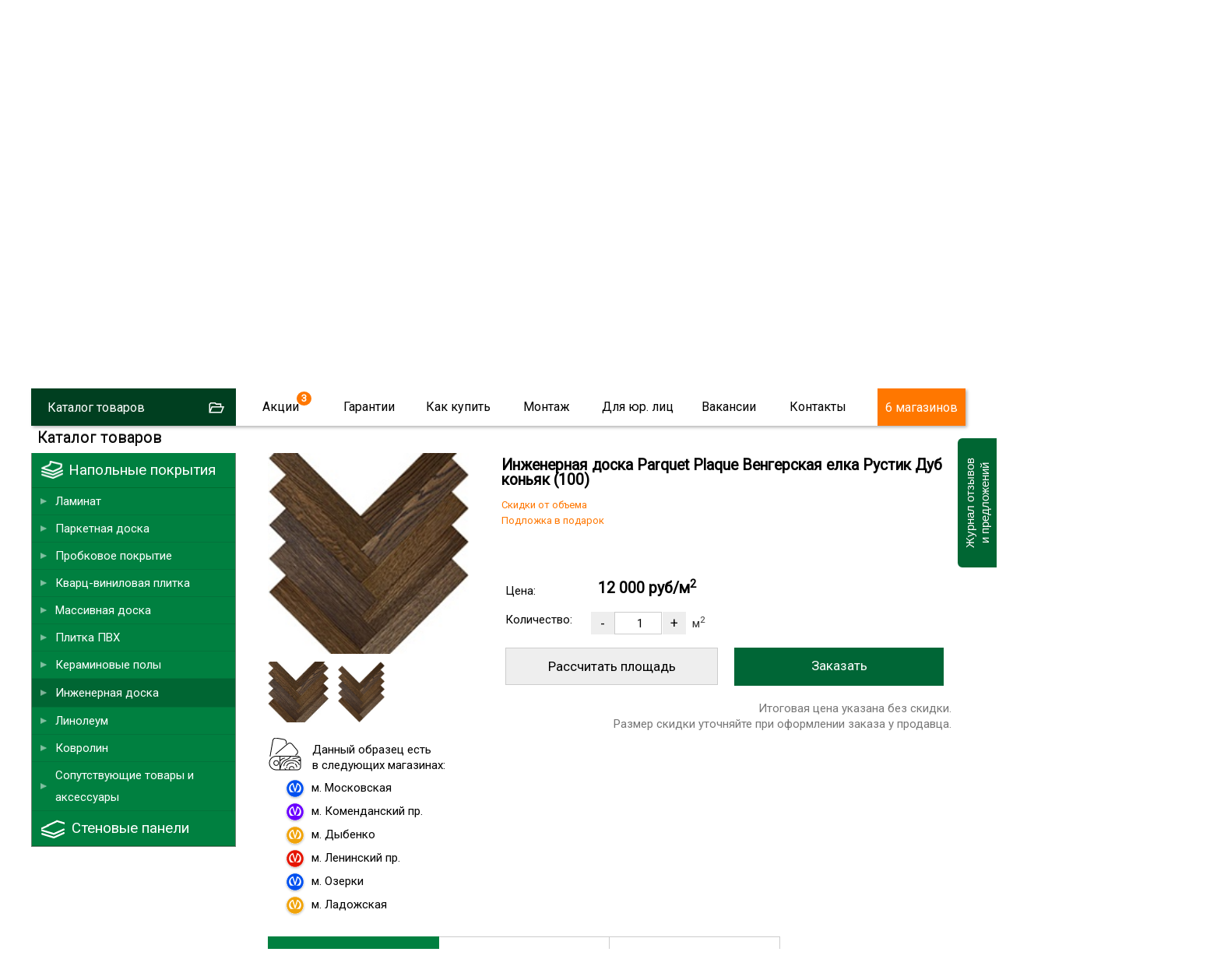

--- FILE ---
content_type: text/html; charset=utf-8
request_url: https://skill-spb.ru/PDPARQUETPLAQUE310821154-Parquet-Plaque-Vengerskaya-elka-Rustik-Dub-konyak-100.html
body_size: 14587
content:
<!DOCTYPE html>
<html lang="ru-ru" >
<head>
<script type="text/javascript">window.ab_id=156535</script>
<script src="https://cdn.botfaqtor.ru/one.js"></script>
<!-- Yandex.Metrika counter -->
<script type="text/javascript" >
var ip = {ip_address: "18.220.197.49"}; 
   (function(m,e,t,r,i,k,a){m[i]=m[i]||function(){(m[i].a=m[i].a||[]).push(arguments)};
   m[i].l=1*new Date();
   for (var j = 0; j < document.scripts.length; j++) {if (document.scripts[j].src === r) { return; }}
   k=e.createElement(t),a=e.getElementsByTagName(t)[0],k.async=1,k.src=r,a.parentNode.insertBefore(k,a)})
   (window, document, "script", "https://mc.yandex.ru/metrika/tag.js", "ym");

   ym(11022352, "init", {
        clickmap:true,
        trackLinks:true,
        accurateTrackBounce:true,
        webvisor:true,
        params:window.ip
   });
</script>
<noscript><div><img src="https://mc.yandex.ru/watch/11022352" style="position:absolute; left:-9999px;" alt="" /></div></noscript>
<!-- /Yandex.Metrika counter -->
<script language="JavaScript" type="text/javascript" src="/js/kick_sovetnik/dist/index.min.js"></script>
<link rel="icon" type="image/png" sizes="120x120" href="/images/favicon.png">
<link rel="icon" href="/images/favicon.svg" type="image/svg+xml">
<meta name="viewport" content="width=device-width, initial-scale=0.5,user-scalable=yes"/>
<meta name="yandex-verification" content="e317e243fbdfedde" />
<link href="https://fonts.googleapis.com/css?family=Roboto&display=swap" rel="stylesheet">
<link type="text/css" rel="stylesheet" media="screen, projection" href="/js/jquery/qtip2/jquery.qtip.css" />
<link type="text/css" rel="stylesheet" media="screen, projection" href="/js/wow/animate.css" />
<link type="text/css" rel="stylesheet" media="screen, projection" href="/js/jquery/fancybox/jquery.fancybox-1.3.4.css" />
<link type="text/css" rel="stylesheet" media="screen, projection" href="/js/jquery/ui.new/jquery-ui.min.css" />
<link type="text/css" rel="stylesheet" media="screen, projection" href="/js/jquery/kwiks/default.css?v=230620" />
<link rel="stylesheet" href="/templates/skill/css/normalize.css" type="text/css" />
<script language="JavaScript" type="text/javascript" src="/js/jquery/jquery-1.4.4.min.js"></script>

<script src="/js/jquery/jquery.validate.min.js" type="text/javascript" language="JavaScript"></script>
<script src="/js/jquery/additional-methods.min.js" type="text/javascript" language="JavaScript"></script>
  <base href="https://skill-spb.ru/"/>
  <meta http-equiv="content-type" content="text/html; charset=utf-8" />
  <meta name="robots" content="index, follow" />
  <meta name="keywords" content="parquet plaque венгерская елка рустик  дуб коньяк (100), инженерная доска , напольные покрытия,скилл,https://skill-spb.ru" />
  <meta name="description" content="Parquet Plaque Венгерская елка Рустик  Дуб коньяк (100) по низкой цене в интернет-магазине «Скилл». В каталоге нашего магазина широкий выбор напольных покрытий в Санкт-Петербурге с доставкой" />
  <title>Parquet Plaque Венгерская елка Рустик  Дуб коньяк (100) купить в СПб в интернет-магазине «Скилл»: цены, каталог</title>
  <link href="/favicon.ico" rel="shortcut icon" type="image/x-icon" />
  <link rel="stylesheet" href="/components/com_jcomments/tpl/skill/style.css?v=21" type="text/css" />
  <script type="text/javascript" src="/components/com_jcomments/js/jcomments-v2.3.js?v=8"></script>
  <script type="text/javascript" src="/components/com_jcomments/libraries/joomlatune/ajax.js?v=4"></script>
  <script type="text/javascript">var cart_title = "Корзина";var ok_lbl="Продолжить";var cancel_lbl="Отменить";var notice_lbl="Уведомление";var live_site="https://skill-spb.ru";</script>

<link rel="stylesheet" href="/templates/system/css/system.css" type="text/css" />
<link rel="stylesheet" href="/templates/system/css/general.css" type="text/css" />
<link rel="stylesheet" href="/templates/skill/css/template.css?v=230620" type="text/css" /><link rel="stylesheet" href="/css/redesign.css?v=181225" type="text/css" />
<link rel="stylesheet" href="/css/desktop.css?v=110725" type="text/css" />
<link rel="stylesheet" href="/css/skillspb.css?v=271124" type="text/css" />
<meta name='yandex-verification' content='41bad4472e704f27' />

 
<script language="JavaScript" type="text/javascript" src="/js/ajax.js?v=230620"></script>
<script language="JavaScript" type="text/javascript" src="/js/mobile_detect/mobile-detect.js"></script><script language="JavaScript" type="text/javascript" src="/js/mobile_detect/mobile.js"></script>
<script type="text/javascript">jQuery.noConflict();</script>
<script language="JavaScript" type="text/javascript" src="/js/jquery/ui.new/jquery-ui.min.js"></script>
<script language="JavaScript" type="text/javascript" src="/js/jquery/jquery.easing.1.1.1.js"></script>
<script language="JavaScript" type="text/javascript" src="/js/jquery/fancybox/jquery.easing-1.3.pack.js"></script>
<script language="JavaScript" type="text/javascript" src="/js/jquery/jquery.highlight.js"></script><script type="text/javascript" src="/js/virtuemart.js"></script><script language="JavaScript" type="text/javascript" src="/js/script_j.js"></script>
<link rel="stylesheet" href="/js/jquery/priceslider/css/jslider.css" type="text/css" />
<link rel="stylesheet" href="/js/jquery/priceslider/css/jslider.round.css" type="text/css" />

<script language="JavaScript" type="text/javascript" src="/js/jquery/flexmenu/modernizr.custom.js"></script>
<script language="JavaScript" type="text/javascript" src="/js/jquery/flexmenu/flexmenu.min.js"></script>
<script language="JavaScript" type="text/javascript" src="/js/jquery/flexmenu/script.js"></script>
<!--[if IE]>
<script src="/js/IE9.js"></script>
<link rel="stylesheet" href="/templates/skill/css/ie.css" type="text/css" />
<![endif]-->
<!--[if IE9]>
<script src="/js/IE9.js"></script>
<link rel="stylesheet" href="/templates/skill/css/ie.css" type="text/css" />
<![endif]-->
</head>
<body class="poli_h">
<div id="zzy"><div id="zzym">


<div id="zzyn">
<a id="up"></a>
	<div id="main">
		<div id="header">
<div id="right_top">		<div class="moduletable">
					<script language="JavaScript" type="text/javascript" 
 src="/txt/form/script.js?v=141221"></script>
<link type="text/css" rel="stylesheet" media="screen, projection" href="https://skill-spb.ru/txt/form/form.css?v=141221" />
<script language="JavaScript" type="text/javascript" src="https://skill-spb.ru/js/jquery/bootstrap/bootstrap-switch2.js"></script>
<link type="text/css" rel="stylesheet" media="screen, projection" href="https://skill-spb.ru/js/jquery/bootstrap/bootstrap-switch.css" />
<div class='zenden'></div>
<div class='zenden_etc'>
</div>
		</div>
			<div class="moduletable">
					<script type="text/javascript" src="//vk.com/js/api/openapi.js?105"></script>
<script type="text/javascript">
  VK.init({apiId: 2640081, onlyWidgets: true});
</script>		</div>
	</div><div id="fix">		<div class="moduletable zzcity">
					<div class="zz1r">
<div class="zz zz1">
<a href="https://skill-spb.ru/">
<img src="https://skill-spb.ru/images/redesign2/logo.png" alt="Скилл"/>
<span class="zz1s1">Напольные покрытия</span>
<span class="zz1s3">Розница / Опт / Дистрибуция</span>
</a>
</div>



<div class="zz zz101">
<!--<a href="/txt/banner_2020.php" class="banner_2020_click">-->

<span class="zz101s2">Магазины и склад открыты!</span>
<!--</a>-->
</div>



<div class="zz zz2">
<div class="zz2d1">г. Санкт-Петербург</div>
<div class="zz2d3"><a href="tel:+78124253874">8 (812) 425-38-74</a></div>
<!---
<div class="zz2d3"><a href="tel:+78124253874"><strong class="class1">8 (812)  <span>425-38-74</span></strong></a></div>
<div class="zz2d2"><a href="tel:88005559634"><strong class="class1">8 (800) <span>555-96-34</span></strong></a></div>
-->
<div class="zz2d4">Звонки и заявки с 10:00 до 21:00</div>
</div>


<div class="zz zz7" id="zz7">
<div class="zz7d4">Мы работаем</div>
<div class="zz7d7">ЕЖЕДНЕВНО</div>
<div class="zz7d5"><a href="https://skill-spb.ru/cont.html">Адреса магазинов...</a></div>

<div class="zz7d8">МАГАЗИНОВ</div>
</div>




<div class="cart_zz"><!-- START: Modules Anywhere -->
<div class="vmCartModule cart0">






 
    <div class="empty cartr">
<a href="/View-your-cart-content.html"><img src="//skill-spb.ru/images/redesign/cart2.png"></a>
</div>
        

</div>
<!-- END: Modules Anywhere --></div>


</div>		</div>
			<div class="moduletable">
					<div class="callback precallback">
	<span></span>
</div>		</div>
	
<div id="top2" class="clr">		<div class="moduletable_top11">
					<div class="topmenu tm_topmenu" id="topmenu1">
<ul class="menu smenu">
<li class="noclick  tm_catalog"><a class="arrow">Каталог товаров</a>
<ul class="dropdown-menu">
<li class="first"><a href="https://skill-spb.ru/Napolnyie-pokryitiya/Laminat.html">Ламинат</a></li>
<li><a href="https://skill-spb.ru/Napolnyie-pokryitiya/Parketnaya-doska.html">Паркетная доска</a></li>
<li><a href="https://skill-spb.ru/Kvarts-vinilovaya-plitka.html">Кварцвиниловая плитка</a></li>
<li><a href="https://skill-spb.ru/Napolnyie-pokryitiya/Probkovoe-pokryitie.html">Пробковые покрытия</a></li>
<li><a href="https://skill-spb.ru/Kvarts-vinilovaya-plitka.html">Плитка ПВХ</a></li>
<li><a href="https://skill-spb.ru/Napolnyie-pokryitiya/Aksessuaryi.html">Плинтус/подложка</a></li>
<li><a href="https://skill-spb.ru/Napolnyie-pokryitiya/Linoleum.html">Линолеум</a></li>
<li><a href="https://skill-spb.ru/Napolnyie-pokryitiya/Kovrolin.html">Ковролин</a></li>

<li><a href="https://skill-spb.ru/Napolnyie-pokryitiya/Massivnaya-doska.html">Массивная доска</a></li>
<li><a href="https://skill-spb.ru/Napolnyie-pokryitiya/Keraminovyie-polyi.html">Кераминовые полы</a></li>
<li><a href="https://skill-spb.ru/Napolnyie-pokryitiya/Inzhenernaya-doska.html">Инженерная доска</a></li>

<li><a href="https://skill-spb.ru/Napolnyie-pokryitiya/Stenovyie-paneli.html">Стеновые панели</a></li>
</ul>
</li>



<li class="noclick menu_akcii akcii_poli"><a href="https://skill-spb.ru/actions.html" class="arrow">Акции</a>
<ul class="dropdown-menu">
<li class="first"><a href="https://skill-spb.ru/actions.html">Напольные покрытия</a></li>
<li><a class="top_stretch" href="https://skill-spb.ru/stretch-ceiling.html">Натяжные потолки<span style="display: none;">Бесплатно</span></a></li>
</ul>
</li>

<li class="noclick"><a href="https://skill-spb.ru/garanty.html" class="arrow">Гарантии</a>
<ul class="dropdown-menu">
<li class="first"><a href="https://skill-spb.ru/sertifikat.html">Сертификаты</a></li>
<!--
<li><a href="https://skill-spb.ru/pismoruk">Письмо Директору</a></li>
-->
<li><a href="https://skill-spb.ru/feedback.html">Оставить отзыв</a></li>
<li><a href="https://skill-spb.ru/garanty.html">Возврат товара</a></li>
<li><a href="https://skill-spb.ru/garanty.html">Договор</a></li>
<li><a href="https://skill-spb.ru/cont.html#rekviziti1">Наши реквизиты</a></li>
</ul>
</li>
<li class="noclick"><a href="https://skill-spb.ru/about.html" class="arrow">Как купить</a>
<ul class="dropdown-menu">
<li class="first"><a href="https://skill-spb.ru/about.html">Способы оплаты</a></li>
<li><a href="https://skill-spb.ru/about.html">Доставка</a></li>
<li><a href="https://skill-spb.ru/cont.html">Наши магазины</a></li>
<!--
<li><a href="https://skill-spb.ru/cont.html#rekviziti1">Наши реквизиты</a></li>
-->
</ul>
</li>
<li class="noclick"><a href="https://skill-spb.ru/ukladkapola.html" class="arrow">Монтаж</a>
<ul class="dropdown-menu">
<li class="first"><a href="https://skill-spb.ru/ukladkapola.html">Укладка напольных покрытий</a></li>
<li><a href="https://skill-spb.ru/kakukladivatlaminat.html">Инструкции</a></li>
</ul>
</li>
<li class="noclick"><a href="https://skill-spb.ru/optom.html" class="arrow">Для юр. лиц</a>
<!--
<ul class="dropdown-menu">
<li class="first"><a href="https://skill-spb.ru/snabgentsam.html">Снабженцам</a></li>
<li><a href="https://skill-spb.ru/optom.html">Юр.лицам</a></li>
<li><a href="https://skill-spb.ru/dizayneram.html">Дизайнерам</a></li>
<li><a href="https://skill-spb.ru/stroitelym.html">Строителям</a></li>
</ul>
-->
<li class="noclick"><a href="https://skill-spb.ru/vacancy.html" class="arrow">Вакансии</a>
</li>
<li class="noclick"><a href="https://skill-spb.ru/cont.html" class="arrow">Контакты</a>
<ul class="dropdown-menu">
<li class="first"><a href="https://skill-spb.ru/cont.html">Наши магазины</a></li>
<li><a href="https://skill-spb.ru/cont.html">Cвязаться с нами</a></li>
<!--
<li><a href="https://skill-spb.ru/cont.html#rekviziti1">Наши реквизиты</a></li>
-->
<li><a href="https://skill-spb.ru/feedback.html">Новости и отзывы</a></li>

<li><a href="https://skill-spb.ru/franchise">Франшиза</a></li>
<!--
<li><a href="https://skill-spb.ru/pismoruk">Написать письмо директору</a></li>
-->
</ul>
</li>


<li class="tm_magazinov"><a href="https://skill-spb.ru/cont.html">6 магазинов</a></li>
 </ul>
   
 </div>		</div>
	 
<div id="search">
	<div id="search_sub"></div>
					</div> 		
			</div></div>		</div>
							
						<div class="top1">		<div class="moduletable">
					<div class="header1">
<div id="container" class="container1">
<div class="flexslider flexslider1  flexslider2021">
<ul class="slides2">
			<li class="firsts">
			

			
			
	<div>	
<video class="lazy" autoplay muted loop playsinline  poster="/images/redesign2/redesign3/first.jpg">
  <source data-src="/images/redesign2/redesign3/sklad.mp4" type="video/mp4">
</video>	
</div>
    <script type="text/javascript">
        document.addEventListener("DOMContentLoaded", function() {
  var lazyVideos = [].slice.call(document.querySelectorAll("video.lazy"));

  if ("IntersectionObserver" in window) {
    var lazyVideoObserver = new IntersectionObserver(function(entries, observer) {
      entries.forEach(function(video) {
        if (video.isIntersecting) {
          for (var source in video.target.children) {
            var videoSource = video.target.children[source];
            if (typeof videoSource.tagName === "string" && videoSource.tagName === "SOURCE") {
              videoSource.src = videoSource.dataset.src;
            }
          }

          video.target.load();
          video.target.classList.remove("lazy");
          lazyVideoObserver.unobserve(video.target);
        }
      });
    });

    lazyVideos.forEach(function(lazyVideo) {
      lazyVideoObserver.observe(lazyVideo);
    });
  }
});
    </script>
    
    
    
    
<span class="m1">
	<span>10:00 – 21:00</span>
<strong>ежедневно</strong>
</span>

<span class="m2">
	<!--<span>Центральный <br>склад СЗФО</span>-->
	<span>Наш склад</span>
	<span class="m2_2">В <span class="m2_2_1">наличии</span><br>
более 55 000 кв.м.</span>

</span>


<a href="https://skill-spb.ru/optom.html" class="m3">Оптовый отдел</a>
<a href="https://skill-spb.ru/cont.html#adrez_promishlennaya" class="m4">Магазин при складе</a>


</li>
<!--
<li class="too">

<div></div>

<span class="m1">
	<span>10:00 – 21:00</span>
<strong>ежедневно</strong>
</span>

<span class="m2">
	<span>Магазин<br>– Склад</span>
<strong><a href="https://skill-spb.ru/cont.html#adrez_leninskii">Ленинский пр.</a></strong>
<strong><a href="https://skill-spb.ru/cont.html#adrez_promishlennaya">ул. Промышленная</a></strong>
</span>

<a href="https://skill-spb.ru/cont.html" class="m4">В магазин</a>
				
</li>
-->
<li class="lasts">

	<a class="m10" href="https://skill-spb.ru/cont.html">
Наши<br> магазины
</a>

<span class="m11">

<a class="a1" href="https://skill-spb.ru/cont.html#adrez_viborg">
<span>	 </span>
м. Озерки
<strong><b></b>3 мин.</strong>
</a>
<a class="a2" href="https://skill-spb.ru/cont.html#adrez_zanevs">
<span> </span>
м. Ладожская
<strong><b></b>5 мин.</strong>
</a>
<a class="a3" href="https://skill-spb.ru/cont.html#adrez_pobedi">
<span> </span>
м. Парк Победы
<strong><b></b>5 мин.</strong>
</a>
<a class="a4" href="https://skill-spb.ru/cont.html#adrez_leninskii">
<span> </span>
м. Ленинский пр.
<strong><b></b>7 мин.</strong>
</a>
<a class="a5" href="https://skill-spb.ru/cont.html#adrez_komendantskaya">
<span> </span>
м. Комендантский пр
<strong><b></b>3 мин.</strong>
</a>
<a class="a6" href="https://skill-spb.ru/cont.html#adrez_promishlennaya">
<span> </span>
м. Дыбенко
<strong><b></b>15 мин.</strong>
</a>


<a class="a20" href="https://skill-spb.ru/cont.html#adrez_promishlennaya">
<span> </span>
Центральный склад СПб
</a>


<a class="a30" href="https://skill-spb.ru/cont.html#vasileostrovski">
<span> </span>
м. Василеостровская
</a>


</span>	


<a class="m12" href="https://skill-spb.ru/cont.html">
Выбрать ближайший
</a>


					
</li>							
			</ul>
			</div>
  


	</div>


<div class="bottomheader2">
<ul>
<li><a href="https://skill-spb.ru/Napolnyie-pokryitiya/Laminat.html">Ламинат</a></li>
<li class="bottomheader_li2"><a href="https://skill-spb.ru/Napolnyie-pokryitiya/Parketnaya-doska.html">Паркетная доска</a></li>
<li><a href="https://skill-spb.ru/Kvarts-vinilovaya-plitka.html">Кварцвиниловая плитка</a></li>

<li><a href="https://skill-spb.ru/Napolnyie-pokryitiya/Kvarts-vinilovaya-plitka/Vyibrat-kvarts-vinilovuyu-plitku.html">Виниловый ламинат</a></li>
<li><a href="https://skill-spb.ru/Napolnyie-pokryitiya/Kvarts-vinilovaya-plitka/Vyibrat-kvarts-vinilovuyu-plitku/Laminat-SPC.html">SPC ламинат</a></li>



<li><a href="https://skill-spb.ru/Napolnyie-pokryitiya/Inzhenernaya-doska.html">Инженерная доска</a></li>
<li><a href="https://skill-spb.ru/Napolnyie-pokryitiya/Probkovoe-pokryitie.html">Пробковые покрытия</a></li>
<li><a href="https://skill-spb.ru/Kvarts-vinilovaya-plitka.html">Плитка ПВХ</a></li>
<li><a href="https://skill-spb.ru/Napolnyie-pokryitiya/Aksessuaryi.html">Плинтусы/подложка</a></li>
<li><a href="https://skill-spb.ru/Napolnyie-pokryitiya/Stenovyie-paneli.html">Стеновые панели</a></li>
</ul>
</div>

</div>
		</div>
	</div> 	
		<div id="tott" class="clr">
			<div class="clear"></div>

			<div id="content">
			
				<div class="sub">
				<div id="top"></div>
				
					<div class="pre_content">		<div class="moduletable">
					<script type="text/javascript" src="/js/jquery/jquery.form.min.js"></script>
<script type="text/javascript" src="/components/com_virtuemart/js/slimbox/mootools/mootools-release-1.11.js"></script>
		</div>
	</div>
					<div id="main_content" class="clr"><div id="vmMainPage">
<script src="/js/flypage.js" type="text/javascript" language="JavaScript"></script>
 <script src="/js/jquery/easytabs/jquery.easytabs.min.js" type="text/javascript" language="JavaScript"></script> 
 <link type="text/css" rel="stylesheet" media="screen, projection" href="/js/jquery/easytabs/jquery.easytabs.css" />
 <script type="text/javascript" src="/components/com_virtuemart/themes/skill/templates/basket/updatecart.js"></script>
<div class="flypage flypage4">
<div class="tovar"  itemscope itemtype="https://schema.org/Product">
<div class="pathway">	
<div class="pathway_down" >
<span itemscope itemtype="http://schema.org/BreadcrumbList">



<span itemprop="itemListElement" itemscope itemtype="http://schema.org/ListItem" class="pathway_up">
	<a class="pathway" itemprop="item" href="/Napolnyie-pokryitiya.html"><span itemprop="name">Напольные покрытия</span></a>
	<meta itemprop="position" content="1" />
	</span>/<span itemprop="itemListElement" itemscope itemtype="http://schema.org/ListItem" class="pathway_up">
	<a class="pathway" itemprop="item" href="/Napolnyie-pokryitiya/Inzhenernaya-doska.html"><span itemprop="name">Инженерная доска</span></a>
	<meta itemprop="position" content="2" />
	</span>/<span itemprop="itemListElement" itemscope itemtype="http://schema.org/ListItem" class="pathway_up">
	<a class="pathway" itemprop="item" href="/Napolnyie-pokryitiya/Inzhenernaya-doska/Parquet-Plaque.html"><span itemprop="name">Parquet Plaque</span></a>
	<meta itemprop="position" content="3" />
	</span>/<span itemprop="itemListElement" itemscope itemtype="http://schema.org/ListItem" class="pathway_up3">
	<span itemprop="name">
	Parquet Plaque Венгерская елка Рустик  Дуб коньяк (100)		<meta itemprop="position" content="4" />
		</span>
	</span>
	 
</span>
</div>
</div>
 <div class="tovar_img_up">
	  <div id="tovar_img" >		  	   <a href="//skill-spb.ru/shop/product/venger_konyak.jpg" title="Паркетная доска Parquet Plaque Венгерская елка Рустик  Дуб коньяк (100)"><img itemprop="image" src="//skill-spb.ru/shop/product/venger_konyak_mini.jpg" alt="Паркетная доска Parquet Plaque Венгерская елка Рустик  Дуб коньяк (100)" border="0"></a>
	  	   
	  	   
	      
	  </div>
<div id="tovar_dopimg" >
 <a href="//skill-spb.ru/shop/product/venger_konyak_mini.jpg" title="Паркетная доска Parquet Plaque Венгерская елка Рустик  Дуб коньяк (100)"><img src="//skill-spb.ru/shop/product/venger_konyak_mini.jpg" alt="Паркетная доска Parquet Plaque Венгерская елка Рустик  Дуб коньяк (100)"></a>
<a href="//skill-spb.ru/shop/product/venger_konyak.jpg" title="Паркетная доска Parquet Plaque Венгерская елка Рустик  Дуб коньяк (100)"><img src="//skill-spb.ru/shop/product/venger_konyak.jpg" alt=""></a>
</div>
<div class="social">

</div>



<div class="fl_obrazec_up">


<div class="fl_obrazec">
<p>Данный образец есть<br> в следующих магазинах:</p>	
<ul>
	<li class="m_blue">м. Парк победы</li>
	<li class="m_azul">м. Коменданский пр.</li>
	<li class="m_yellow">м. Дыбенко</li>
	<li class="m_red">м. Ленинский пр.</li>
	<li class="m_blue">м. Озерки</li>
	<li class="m_yellow">м. Ладожская</li>
</ul>
</div>

</div>
</div>



<div id="tovar_op">
<div id="tovar_name">
	  <h1><span  itemprop="name">Инженерная доска Parquet Plaque Венгерская елка Рустик  Дуб коньяк (100) </span></h1>
	  <div class="tovar_articul">Артикул: #PDPARQUETPLAQUE310821154</div>
	</div>


<div class="tovar_sdesc_up">
<div class="tovar_sdesc">
	
 <div class="flypage_product_actions" style="display: none;">
<span class="zdesc1">Скидки от объема<br>Подложка в подарок</span> </div>
	
</div>
</div>
	

<div class="tavar_price_main"  itemscope itemtype="https://schema.org/Offer" itemprop="offers">
<div class="tovar_price">
<span class='tovar_price_name'>Цена:</span><div id="tovar_price" >  
      		<span class="productPrice">
	<span class="productPrice2"  itemprop="price" content="12000">
		12 000 руб/м<sup>2</sup>
				</span>
	</span>
		<span itemprop="priceCurrency" content="RUR"></span>
</div>
</div>
<div class="tovar_col">

 <span class='tovar_price_name'>Количество:</span>	<div class="pricepole">
	 
<div class="vmCartContainer">
    
    <form action="https://skill-spb.ru/index.php" method="post" name="addtocart" id="addtocart_696f882998c3d" class="addtocart_form" >


<div class="vmCartDetails">

<input type="hidden" name="product_id" value="28872" />
<input type="hidden" name="prod_id[]" value="28872" />
 
 
</div>
         
    <div style="float: right;vertical-align: middle;"> 
				<input type="button" class="prilla quantity_box_button quantity_box_button_down" onclick="var qty_el = document.getElementById('quantity28872'); var qty = qty_el.value; if( !isNaN( qty ) &amp;&amp; qty > 0 ) qty_el.value--;return false;" value="-" />
		<input type="text" class="ploshad inputboxquantity prilla" size="4" id="quantity28872" name="quantity[]" value="1" onkeyup="calculate3(this)" onclick="jQuery('#dlina').val('');jQuery('#shirina').val('');"/>
		<input type="button" class="prilla quantity_box_button quantity_box_button_up" onclick="var qty_el = document.getElementById('quantity28872'); var qty = qty_el.value; if( !isNaN( qty )) qty_el.value++;return false;" value="+" />
		<span class='m2kv'>м<sup>2</sup></span>    
    <!--<input type="submit" class="addtocart_button" value="" title="" />-->
		<input type="submit" class="addtocart_button laddtocart" value="Заказать" title="Купить" />
	
    </div>
        
    <input type="hidden" name="flypage" value="shop.flypage4.tpl" />
	<input type="hidden" name="page" value="shop.cart" />
    <input type="hidden" name="manufacturer_id" value="1" />
    <input type="hidden" name="category_id" value="4712" />
    <input type="hidden" name="func" value="cartAdd" />
    <input type="hidden" name="option" value="com_virtuemart" />
    <input type="hidden" name="Itemid" value="24" />
    <input type="hidden" name="set_price[]" value="" />
    <input type="hidden" name="adjust_price[]" value="" />
    <input type="hidden" name="master_product[]" value="" />
    	</form>
</div></div>
</div>


	
<div class="product_metrag">
<table id="tavar_price_tableid1" class="tavar_price_table">
<tr><td class="td_pre">
<div class="calcfm">
	<input type="hidden" value="12000" id="price" name="price">
	<input type="hidden" value="0.36" id="metraj" name="metraj">

<div class="div_table_zag">Рассчитать площадь</div>

<table class="tavar_price_table2">
<tr><td colspan="3">Размеры помещения

	<div id="error"></div>
</td></tr>
<tr class="td_razmer"><td class="td_dlina">
                    	<input type="text" onkeyup="calculate3(this)" onclick="jQuery('input#ploshad').val('');" id="dlina" name="dlina" size="5" placeholder="Длина(м)" maxlength="5">
  </td><td class="td_x">x</td><td class="td_shirina">
                    	<input type="text" onkeyup="calculate3(this)" onclick="jQuery('input#ploshad').val('');" id="shirina" name="shirina" size="5" placeholder="Ширина(м)" maxlength="5">
</td></tr>
<tr style="display:none;"> <td colspan="3">  				
                    	<label for="configuracija" title="Конфигурация помещения">Конфигурация</label>
						</td><td>
                    	<select onchange="calculate3()" class="standard" id="configuracija" name="configuracija"><option value="priamougol">Прямоугольная</option><option value="slojnaja">Сложная</option></select>
  </td></tr><tr>
  <td colspan="3" class="td_ukladka">   
                    	<label for="priamaja">Способ укладки</label> 
						</td></tr><tr>
						  <td colspan="3"> 
						  
						   
<div class="ukladka_n">			  
<label>
  <input type="radio" id="ukladka" name="ukladka" value="priamaja" onchange="calculate3()" checked>
  <span>По прямой</span>
</label>
<label>
  <input  type="radio" id="ukladka" name="ukladka" value="diagonal" onchange="calculate3()">
  <span>По диагонали</span>
</label>						  
	</div>	
                    	
                    	
  </td></tr>  					
</table>


	</div>
</td>
<td>
<table class="table_rasschet">
<tr class=" videlen videlen0">
<td>				
						<div class="upakov0">Чистая площадь:</div>
</td><td>
                    	<div id="ploshad"></div>
</td>
</tr>


<tr class="videlen videlen1">
<td>				
						<div class="upakov2">Метраж кратно пачкам:</div>
</td><td>
                    	<div id="obshij_metraj"></div>
</td>
</tr>
<tr class="videlen videlen2"><td>
                    	<div class="upakov1">Количество пачек:</div>
</td><td>				
                    	<div id="upakovok"></div>
</td>
</tr>	



<tr  class="tr_itogo"><td   class="td_itogo td_itogo1" colspan="2">			
						<div class="upakov3">Итого:</div>

                    	<div id="obshaja_stoimost"></div>
</td>

</tr>
</table>
</td></tr>
<tr><td class="metrag_pred" colspan="2">
Итоговая цена указана без скидки.<br /> 
Размер скидки уточняйте при оформлении заказа у продавца.
</td></tr>
 </table>	
</div>
</div>

</div>




<div id="tovar_op2">

<div class="tabz_up">
<!-----TABY-------------------->
<!-----TABY OGLAVLENIE-------------------->
	<div id="tab-container" class="tabz tab-container">
 <ul class='etabs'>
<li class="tabl" id="defaultli">
<a href="#tabs-1"><span>Характеристики товара</span></a>
</li>
<li class="tabl">
<a href="#tabs-2"><span>Советы дизайнера</span></a>
</li>
<li class="tabl"><a href="#tabs-3"><span>Отзывы о товаре
 	</span></a></li>




	
  </ul>
  
 <div id="tabs-1"  class="tabzi"> 
 <div class="harecter">

	<div class="haracter_body"><div class='pro_desc'><div class='pro_desc_o_marke'><div class='pro_desc_o_marke0'></div><div class='pro_desc_o_marke1'><p></p><p></p><p></p><p><span class="qtipdd2"></span></p></div></div><div class='pro_desc_o_dizaine'><div class='pro_desc_o_dizaine0'></div><div class='pro_desc_o_dizaine1'><table class='pro_desc_o_dizaine2'><tr><td></td></tr><tr><td>Страна</td><td>Россия </td></tr><tr><td>Основание</td><td>фанера берёзовая влагостойкая марки "ФСФ"</td></tr><tr><td>Порода дерева</td><td>массив дуба</td></tr><tr><td>Длина</td><td>600</td></tr><tr><td>Ширина</td><td>100 мм</td></tr><tr><td>Толщина</td><td>15 мм (ценный слой: 3,6 мм)</td></tr><tr><td>Площадь упаковок</td><td>0,36 м2</td></tr><tr><td>Фаска</td><td>micro 4V</td></tr><tr><td>Тип укладки</td><td>замковый, паз-гребень</td></tr><tr><td>Покрытие</td><td>УФ-отверждаемый лак, Sherwin-Williams</td></tr><tr><td>Селекция</td><td>рустик</td></tr><!----end pro_desc_o_dizaine2--></table></div></div></div><br> <br><p><img src="https://skill-spb.ru/images/dop/selekciya_pd_pp.jpg" alt=""></p></div>
	
	
	<div class="haracter_body2" style="display: none;"  itemprop="description"> Страна Россия Основание фанера берёзовая влагостойкая марки "ФСФ" Порода дерева массив дуба Длина 600 Ширина 100 мм Толщина 15 мм (ценный слой: 3,6 мм) Площадь упаковок 0,36 м2 Фаска micro 4V Тип укладки замковый, паз-гребень Покрытие УФ-отверждаемый лак, Sherwin-Williams Селекция рустик </div>
	
</div> 
  </div>
  
<div id="tabs-2"  class="tabzi">
<div id="tlinks">
C этим также читают: <a href='//skill-spb.ru/Napolnyie-pokryitiya/Laminat/Vyibrat-laminat/Nemetskiy-laminat.html'>немецкий ламинат </a></div>
</div>	
<div id="tabs-3"  class="tabzi">
<div class="nocomment">Нет отзывов</div>
<script type="text/javascript">
<!--
var jcomments=new JComments(28872, 'com_virtuemart','/index.php?option=com_jcomments&amp;tmpl=component');
jcomments.setList('comments-list');
//-->
</script>
<div id="jc">
<div id="comments"></div>
<h4 id="pull">Добавить отзыв</h4>
<a id="addcomments" href="#addcomments"></a>
<form id="comments-form" name="comments-form" action="javascript:void(null);">
<p>
	<span>
		<input id="comments-form-name" type="text" name="name" value="" placeholder="Ваше имя..." maxlength="20" size="22" tabindex="1" />
		
	</span>
</p>
<p>
	<span>
		<textarea id="comments-form-comment" name="comment" cols="65" rows="4" tabindex="5" placeholder="Напишите Ваш отзыв..."></textarea>
	</span>
	
	
</p>
<div id="comments-form-buttons">
	<div class="btn" id="comments-form-send"><div><a href="#" tabindex="7" onclick="jcomments.saveComment();return false;" title="Отправить (Ctrl+Enter)">Оставить отзыв</a></div></div>
	<div class="btn" id="comments-form-cancel" style="display:none;"><div><a href="#" tabindex="8" onclick="return false;" title="Отменить">Отменить</a></div></div>
	<div style="clear:both;"></div>
</div>
<div class="adminstr">
	Обязательно указывайте номер телефона или электронный адрес для обратной связи. Ваши контактные данные доступны только руководству и не отображаются на сайте. Компания оставляет за собой право не публиковать отзывы без контактных данных.
</div>
<div>
	<input type="hidden" name="object_id" value="28872" />
	<input type="hidden" name="object_group" value="com_virtuemart" />
</div>
</form>
<script type="text/javascript">
<!--
function JCommentsInitializeForm()
{
	var jcEditor = new JCommentsEditor('comments-form-comment', true);
	jcomments.setForm(new JCommentsForm('comments-form', jcEditor));
}

if (window.addEventListener) {window.addEventListener('load',JCommentsInitializeForm,false);}
else if (document.addEventListener){document.addEventListener('load',JCommentsInitializeForm,false);}
else if (window.attachEvent){window.attachEvent('onload',JCommentsInitializeForm);}
else {if (typeof window.onload=='function'){var oldload=window.onload;window.onload=function(){oldload();JCommentsInitializeForm();}} else window.onload=JCommentsInitializeForm;} 
//-->
</script>
<div id="comments-footer" align="center"></div>
<script type="text/javascript">
<!--
jcomments.setAntiCache(0,1,0);
//-->
</script> 
</div>
<!-----VKONTAKTE MNE NRAVITSYA-------------------->
<div class="vkontakte">
<script type="text/javascript">
//VK.Widgets.Like("vk_like", {type: "button"});
</script>
<div id="vk_like"></div>
</div>
</div>



<!------------------------->
</div>






</div>




<div class="tabz_dop_up">
	
</div>




	






</div>




<br style="clear:both;" />
<div id="tovar_file"> 
	  </div>
<div id="tovar_dop" > 
	   		 		  </div>











<!--
<script type="text/javascript" src="/js/jquery/carusel/jcarousellite.js"></script>
<script type="text/javascript" src="/js/jquery/carusel/script.js"></script>
	<link href="/js/jquery/carusel/jquery.jcarousel.css" rel="stylesheet" type="text/css">
	<link href="/js/jquery/carusel/skin.css" rel="stylesheet" type="text/css">	

<script type="text/javascript" src="/js/jquery/carusel/jquery.jcarousel.js"></script>
<script type="text/javascript" src="/js/jquery/carusel/script.js"></script>
<link href="/js/jquery/carusel/jcarousel.responsive.css" rel="stylesheet" type="text/css">
	
	-->
	
	
	
	
    <link rel="stylesheet" href="/js/jquery/owlcarousel/assets/owl.carousel.min.css">
    <link rel="stylesheet" href="/js/jquery/owlcarousel/assets/owl.theme.default.css">
<script src="/js/jquery/owlcarousel/owl.carousel.js"></script>
	<script src="/js/jquery/equalheights/jquery.equalheights.min.js"></script>
<script src="/js/jquery/owlcarousel/script.js"></script>


		
			<div class="related_products">

 
<div class="related-uni"> 
<h3>Вам могут понадобиться</h3>
<div class="jcarousel-wrapper">
<div class="jcarousel22 jcarousel1 owl-carousel owl-theme">
        <div class="jcarousel01">
      	<div class="related-div">
      		 
<div class="imgcrop_up">
<div class="imgcrop">
<a title="Подложка ПОЛИИЗОЛ professional 3 мм" href="/86754-Podlozhka-POLIIZOL-professional-3-mm.html">
			  	   <a href="/86754-Podlozhka-POLIIZOL-professional-3-mm.html" title="Подложка ПОЛИИЗОЛ professional 3 мм"><img itemprop="image" src="//skill-spb.ru/shop/product/_________________67c6ffaa35b63.jpg" alt="Подложка ПОЛИИЗОЛ professional 3 мм" border="0"></a>
</a>
</div>
</div>
 <div class='related_name'><a title="Подложка ПОЛИИЗОЛ professional 3 мм" href="/86754-Podlozhka-POLIIZOL-professional-3-mm.html">Подложка ПОЛИИЗОЛ professional 3 мм</a></div>
<div class="bottom1">
<div class='related_price'>
	<span class="productPrice">
	<span class="productPrice2" content="220">
		220 р. 		<span class="mm"></span>
				</span>
	</span>
</div>
<div class='related_kupit'>

<a class="addtocart_button_module addtocart_a3" href="/86754-Podlozhka-POLIIZOL-professional-3-mm.html">Добавить</a>

	</div>
</div>      	</div>
    </div>
	    <div class="jcarousel01">
      	<div class="related-div">
      		 
<div class="imgcrop_up">
<div class="imgcrop">
<a title="Подложка Пробковая 2мм" href="/7375-Podlozhka-Probkovaya-2mm.html">
			  	   <a href="/7375-Podlozhka-Probkovaya-2mm.html" title="Подложка Пробковая 2мм"><img itemprop="image" src="//skill-spb.ru/shop/product/resized/min/podl_probka_2_cmin.jpg" alt="Подложка Пробковая 2мм" border="0"></a>
</a>
</div>
</div>
 <div class='related_name'><a title="Подложка Пробковая 2мм" href="/7375-Podlozhka-Probkovaya-2mm.html">Подложка Пробковая 2мм</a></div>
<div class="bottom1">
<div class='related_price'>
	<span class="productPrice">
	<span class="productPrice2" content="420">
		420 р. 		<span class="mm"></span>
				</span>
	</span>
</div>
<div class='related_kupit'>

<a class="addtocart_button_module addtocart_a3" href="/7375-Podlozhka-Probkovaya-2mm.html">Добавить</a>

	</div>
</div>      	</div>
    </div>
	    <div class="jcarousel01">
      	<div class="related-div">
      		 
<div class="imgcrop_up">
<div class="imgcrop">
<a title="Пленка полиэтиленова 200 мкм" href="/7385-Plenka-polietilenova-200-mkm.html">
			  	   <a href="/7385-Plenka-polietilenova-200-mkm.html" title="Пленка полиэтиленова 200 мкм"><img itemprop="image" src="//skill-spb.ru/shop/product/resized/min/plenka_200_mkm_cmin.jpg" alt="Пленка полиэтиленова 200 мкм" border="0"></a>
</a>
</div>
</div>
 <div class='related_name'><a title="Пленка полиэтиленова 200 мкм" href="/7385-Plenka-polietilenova-200-mkm.html">Пленка полиэтиленова 200 мкм</a></div>
<div class="bottom1">
<div class='related_price'>
	<span class="productPrice">
	<span class="productPrice2" content="80">
		80 р. 		<span class="mm"></span>
				</span>
	</span>
</div>
<div class='related_kupit'>

<a class="addtocart_button_module addtocart_a3" href="/7385-Plenka-polietilenova-200-mkm.html">Добавить</a>

	</div>
</div>      	</div>
    </div>
	    <div class="jcarousel01">
      	<div class="related-div">
      		 
<div class="imgcrop_up">
<div class="imgcrop">
<a title="Wood-Lab Legno Ясень ривера айс" href="/SPWL00006-Wood-Lab-Legno-YAsen-rivera-ays.html">
			  	   <a href="/SPWL00006-Wood-Lab-Legno-YAsen-rivera-ays.html" title="Wood-Lab Legno Ясень ривера айс"><img itemprop="image" src="//skill-spb.ru/shop/product/wl_yasen_rivera_mini.jpg" alt="Wood-Lab Legno Ясень ривера айс" border="0"></a>
</a>
</div>
</div>
 <div class='related_name'><a title="Wood-Lab Legno Ясень ривера айс" href="/SPWL00006-Wood-Lab-Legno-YAsen-rivera-ays.html">Wood-Lab Legno Ясень ривера айс</a></div>
<div class="bottom1">
<div class='related_price'>
	<span class="productPrice">
	<span class="productPrice2" content="1100">
		1 100 р. 		<span class="mm"></span>
				</span>
	</span>
</div>
<div class='related_kupit'>

<a class="addtocart_button_module addtocart_a3" href="/SPWL00006-Wood-Lab-Legno-YAsen-rivera-ays.html">Добавить</a>

	</div>
</div>      	</div>
    </div>
	    <div class="jcarousel01">
      	<div class="related-div">
      		 
<div class="imgcrop_up">
<div class="imgcrop">
<a title="Универсальное средство для влажной уборки Berger BioSoap 1 л" href="/84939-Universalnoe-sredstvo-dlya-vlazhnoy-uborki-Berger-BioSoap-1-l.html">
			  	   <a href="/84939-Universalnoe-sredstvo-dlya-vlazhnoy-uborki-Berger-BioSoap-1-l.html" title="Универсальное средство для влажной уборки Berger BioSoap 1 л"><img itemprop="image" src="//skill-spb.ru/shop/product/resized/min/Brilliance-BioSoap-1l-min_cmin.jpg" alt="Универсальное средство для влажной уборки Berger BioSoap 1 л" border="0"></a>
</a>
</div>
</div>
 <div class='related_name'><a title="Универсальное средство для влажной уборки Berger BioSoap 1 л" href="/84939-Universalnoe-sredstvo-dlya-vlazhnoy-uborki-Berger-BioSoap-1-l.html">Универсальное средство для влажной уборки Berger BioSoap 1 л</a></div>
<div class="bottom1">
<div class='related_price'>
	<span class="productPrice">
	<span class="productPrice2" content="3350">
		3 350 р. 		<span class="mm"></span>
				</span>
	</span>
</div>
<div class='related_kupit'>

<a class="addtocart_button_module addtocart_a3" href="/84939-Universalnoe-sredstvo-dlya-vlazhnoy-uborki-Berger-BioSoap-1-l.html">Добавить</a>

	</div>
</div>      	</div>
    </div>
	    <div class="jcarousel01">
      	<div class="related-div">
      		 
<div class="imgcrop_up">
<div class="imgcrop">
<a title="Плинтус TeckWood Дуб Скэйл (100)" href="/80715-Plintus-TeckWood-Dub-Skeyl-100.html">
			  	   <a href="/80715-Plintus-TeckWood-Dub-Skeyl-100.html" title="Плинтус TeckWood Дуб Скэйл (100)"><img itemprop="image" src="//skill-spb.ru/shop/product/resized/min/ctom_plintus_203_cmin.jpg" alt="Плинтус TeckWood Дуб Скэйл (100)" border="0"></a>
</a>
</div>
</div>
 <div class='related_name'><a title="Плинтус TeckWood Дуб Скэйл (100)" href="/80715-Plintus-TeckWood-Dub-Skeyl-100.html">Плинтус TeckWood Дуб Скэйл (100)</a></div>
<div class="bottom1">
<div class='related_price'>
	<span class="productPrice">
	<span class="productPrice2" content="735">
		735 р. 		<span class="mm"></span>
				</span>
	</span>
</div>
<div class='related_kupit'>

<a class="addtocart_button_module addtocart_a3" href="/80715-Plintus-TeckWood-Dub-Skeyl-100.html">Добавить</a>

	</div>
</div>      	</div>
    </div>
	    <div class="jcarousel01">
      	<div class="related-div">
      		 
<div class="imgcrop_up">
<div class="imgcrop">
<a title="Плинтус Pedross 70х15 Дуб Затёртый" href="/81877-Plintus-Pedross-70h15-Dub-Zatyortyiy.html">
			  	   <a href="/81877-Plintus-Pedross-70h15-Dub-Zatyortyiy.html" title="Плинтус Pedross 70х15 Дуб Затёртый"><img itemprop="image" src="//skill-spb.ru/shop/product/resized/min/maxnew_Pedross_dub_zatyortyi_70x15n_cmin.jpg" alt="Плинтус Pedross 70х15 Дуб Затёртый" border="0"></a>
</a>
</div>
</div>
 <div class='related_name'><a title="Плинтус Pedross 70х15 Дуб Затёртый" href="/81877-Plintus-Pedross-70h15-Dub-Zatyortyiy.html">Плинтус Pedross 70х15 Дуб Затёртый</a></div>
<div class="bottom1">
<div class='related_price'>
	<span class="productPrice">
	<span class="productPrice2" content="631">
		631 р. 		<span class="mm"></span>
				</span>
	</span>
</div>
<div class='related_kupit'>

<a class="addtocart_button_module addtocart_a3" href="/81877-Plintus-Pedross-70h15-Dub-Zatyortyiy.html">Добавить</a>

	</div>
</div>      	</div>
    </div>
	    <div class="jcarousel01">
      	<div class="related-div">
      		 
<div class="imgcrop_up">
<div class="imgcrop">
<a title="Плинтус TeckWood Венге (75)" href="/80720-Plintus-TeckWood-Venge-75.html">
			  	   <a href="/80720-Plintus-TeckWood-Venge-75.html" title="Плинтус TeckWood Венге (75)"><img itemprop="image" src="//skill-spb.ru/shop/product/resized/min/ctom_plintus_184_cmin.jpg" alt="Плинтус TeckWood Венге (75)" border="0"></a>
</a>
</div>
</div>
 <div class='related_name'><a title="Плинтус TeckWood Венге (75)" href="/80720-Plintus-TeckWood-Venge-75.html">Плинтус TeckWood Венге (75)</a></div>
<div class="bottom1">
<div class='related_price'>
	<span class="productPrice">
	<span class="productPrice2" content="540">
		540 р. 		<span class="mm"></span>
				</span>
	</span>
</div>
<div class='related_kupit'>

<a class="addtocart_button_module addtocart_a3" href="/80720-Plintus-TeckWood-Venge-75.html">Добавить</a>

	</div>
</div>      	</div>
    </div>
	    <div class="jcarousel01">
      	<div class="related-div">
      		 
<div class="imgcrop_up">
<div class="imgcrop">
<a title="Плинтус Cosca Decor Ecopolimer PX031" href="/86454-Plintus-Cosca-Decor-Ecopolimer-PX031.html">
			  	   <a href="/86454-Plintus-Cosca-Decor-Ecopolimer-PX031.html" title="Плинтус Cosca Decor Ecopolimer PX031"><img itemprop="image" src="//skill-spb.ru/shop/product/resized/min/maxnew_coska_p031_cmin.jpg" alt="Плинтус Cosca Decor Ecopolimer PX031" border="0"></a>
</a>
</div>
</div>
 <div class='related_name'><a title="Плинтус Cosca Decor Ecopolimer PX031" href="/86454-Plintus-Cosca-Decor-Ecopolimer-PX031.html">Плинтус Cosca Decor Ecopolimer PX031</a></div>
<div class="bottom1">
<div class='related_price'>
	<span class="productPrice">
	<span class="productPrice2" content="355">
		355 р. 		<span class="mm"></span>
				</span>
	</span>
</div>
<div class='related_kupit'>

<a class="addtocart_button_module addtocart_a3" href="/86454-Plintus-Cosca-Decor-Ecopolimer-PX031.html">Добавить</a>

	</div>
</div>      	</div>
    </div>
	    <div class="jcarousel01">
      	<div class="related-div">
      		 
<div class="imgcrop_up">
<div class="imgcrop">
<a title="Плинтус Pedross 58х20 Дуб Затёртый" href="/81787-Plintus-Pedross-58h20-Dub-Zatyortyiy.html">
			  	   <a href="/81787-Plintus-Pedross-58h20-Dub-Zatyortyiy.html" title="Плинтус Pedross 58х20 Дуб Затёртый"><img itemprop="image" src="//skill-spb.ru/shop/product/resized/min/maxnew_Pedross_dub_zatyortyi_58x20new_cmin.jpg" alt="Плинтус Pedross 58х20 Дуб Затёртый" border="0"></a>
</a>
</div>
</div>
 <div class='related_name'><a title="Плинтус Pedross 58х20 Дуб Затёртый" href="/81787-Plintus-Pedross-58h20-Dub-Zatyortyiy.html">Плинтус Pedross 58х20 Дуб Затёртый</a></div>
<div class="bottom1">
<div class='related_price'>
	<span class="productPrice">
	<span class="productPrice2" content="590">
		590 р. 		<span class="mm"></span>
				</span>
	</span>
</div>
<div class='related_kupit'>

<a class="addtocart_button_module addtocart_a3" href="/81787-Plintus-Pedross-58h20-Dub-Zatyortyiy.html">Добавить</a>

	</div>
</div>      	</div>
    </div>
	    <div class="jcarousel01">
      	<div class="related-div">
      		 
<div class="imgcrop_up">
<div class="imgcrop">
<a title="Плинтус Cosca Decor Экошпон WP07 Дуб Антик белый" href="/84935-Plintus-Cosca-Decor-Ekoshpon-WP07-Dub-Antik-belyiy.html">
			  	   <a href="/84935-Plintus-Cosca-Decor-Ekoshpon-WP07-Dub-Antik-belyiy.html" title="Плинтус Cosca Decor Экошпон WP07 Дуб Антик белый"><img itemprop="image" src="//skill-spb.ru/shop/product/resized/min/maxnew_dub_belyj_antik_cmin.jpg" alt="Плинтус Cosca Decor Экошпон WP07 Дуб Антик белый" border="0"></a>
</a>
</div>
</div>
 <div class='related_name'><a title="Плинтус Cosca Decor Экошпон WP07 Дуб Антик белый" href="/84935-Plintus-Cosca-Decor-Ekoshpon-WP07-Dub-Antik-belyiy.html">Плинтус Cosca Decor Экошпон WP07 Дуб Антик белый</a></div>
<div class="bottom1">
<div class='related_price'>
	<span class="productPrice">
	<span class="productPrice2" content="311">
		311 р. 		<span class="mm"></span>
				</span>
	</span>
</div>
<div class='related_kupit'>

<a class="addtocart_button_module addtocart_a3" href="/84935-Plintus-Cosca-Decor-Ekoshpon-WP07-Dub-Antik-belyiy.html">Добавить</a>

	</div>
</div>      	</div>
    </div>
	
</div>
                
 </div>               
</div></div>


 
<div class="related-uni random-uni related-uni-link"> 
<h3>Похожие товары</h3>

          	
      		      		<div class="jcarousel-wrapper">
<div class="jcarousel22 jcarousel1 owl-carousel owl-theme">    	
	 <div class="jcarousel01"><div class="related-div"> 
<div class="imgcrop_up">
<div class="imgcrop">
<a title="Greenline ARTCLICK PRONTO 201 Тигровый (1,08 м2)" href="/IDGREENLINEARTCLPRONTO003-Greenline-ARTCLICK-PRONTO-201-Tigrovyiy-108-m2.html">
			  	   <a href="/IDGREENLINEARTCLPRONTO003-Greenline-ARTCLICK-PRONTO-201-Tigrovyiy-108-m2.html" title="Greenline ARTCLICK PRONTO 201 Тигровый (1,08 м2)"><img itemprop="image" src="//skill-spb.ru/shop/product/id_greenline_artclick_pronto_201_mini.jpg" alt="Greenline ARTCLICK PRONTO 201 Тигровый (1,08 м2)" border="0"></a>
</a>
</div>
</div>
 <div class='related_name'><a title="Greenline ARTCLICK PRONTO 201 Тигровый (1,08 м2)" href="/IDGREENLINEARTCLPRONTO003-Greenline-ARTCLICK-PRONTO-201-Tigrovyiy-108-m2.html">Greenline ARTCLICK PRONTO 201 Тигровый (1,08 м2)</a></div>
<div class="bottom1">
<div class='related_price'>
Временно нет в наличии</div>
<div class='related_kupit'>
</div>
</div></div></div> <div class="jcarousel01"><div class="related-div"> 
<div class="imgcrop_up">
<div class="imgcrop">
<a title="Parquet Plaque Лофт Дуб Светло-коричневый (стандартная)" href="/PDPARQUETPLAQUERUS128-Parquet-Plaque-Original-Dub-Svetlo-korichnevyiy-standartnaya.html">
			  	   <a href="/PDPARQUETPLAQUERUS128-Parquet-Plaque-Original-Dub-Svetlo-korichnevyiy-standartnaya.html" title="Parquet Plaque Лофт Дуб Светло-коричневый (стандартная)"><img itemprop="image" src="//skill-spb.ru/shop/product/pd_pl_svetlo_korich_mini.jpg" alt="Parquet Plaque Лофт Дуб Светло-коричневый (стандартная)" border="0"></a>
</a>
</div>
</div>
 <div class='related_name'><a title="Parquet Plaque Лофт Дуб Светло-коричневый (стандартная)" href="/PDPARQUETPLAQUERUS128-Parquet-Plaque-Original-Dub-Svetlo-korichnevyiy-standartnaya.html">Parquet Plaque Лофт Дуб Светло-коричневый (стандартная)</a></div>
<div class="bottom1">
<div class='related_price'>
	<span class="productPrice">
	<span class="productPrice2" content="12000">
		12 000 р. 		<span class="mm"></span>
				</span>
	</span>
</div>
<div class='related_kupit'>

<a class="addtocart_button_module addtocart_a3" href="/PDPARQUETPLAQUERUS128-Parquet-Plaque-Original-Dub-Svetlo-korichnevyiy-standartnaya.html">Посмотреть</a>

	</div>
</div></div></div> <div class="jcarousel01"><div class="related-div"> 
<div class="imgcrop_up">
<div class="imgcrop">
<a title="Parquet Plaque Рустик Дуб Светло-коричневый (узкая)" href="/PDPARQUETPLAQUERUS130-Parquet-Plaque-Rustik-Dub-Svetlo-korichnevyiy-uzkaya.html">
			  	   <a href="/PDPARQUETPLAQUERUS130-Parquet-Plaque-Rustik-Dub-Svetlo-korichnevyiy-uzkaya.html" title="Parquet Plaque Рустик Дуб Светло-коричневый (узкая)"><img itemprop="image" src="//skill-spb.ru/shop/product/pd_pl_svetlo_korich_mini.jpg" alt="Parquet Plaque Рустик Дуб Светло-коричневый (узкая)" border="0"></a>
</a>
</div>
</div>
 <div class='related_name'><a title="Parquet Plaque Рустик Дуб Светло-коричневый (узкая)" href="/PDPARQUETPLAQUERUS130-Parquet-Plaque-Rustik-Dub-Svetlo-korichnevyiy-uzkaya.html">Parquet Plaque Рустик Дуб Светло-коричневый (узкая)</a></div>
<div class="bottom1">
<div class='related_price'>
	<span class="productPrice">
	<span class="productPrice2" content="12000">
		12 000 р. 		<span class="mm"></span>
				</span>
	</span>
</div>
<div class='related_kupit'>

<a class="addtocart_button_module addtocart_a3" href="/PDPARQUETPLAQUERUS130-Parquet-Plaque-Rustik-Dub-Svetlo-korichnevyiy-uzkaya.html">Посмотреть</a>

	</div>
</div></div></div> <div class="jcarousel01"><div class="related-div"> 
<div class="imgcrop_up">
<div class="imgcrop">
<a title="Parquet Plaque Натур Дуб Какао (узкая)" href="/PDPARQUETPLAQUERUS004-Parquet-Plaque-Natur-Dub-Kakao-uzkaya.html">
			  	   <a href="/PDPARQUETPLAQUERUS004-Parquet-Plaque-Natur-Dub-Kakao-uzkaya.html" title="Parquet Plaque Натур Дуб Какао (узкая)"><img itemprop="image" src="//skill-spb.ru/shop/product/pd_pl_kakao_mini.jpg" alt="Parquet Plaque Натур Дуб Какао (узкая)" border="0"></a>
</a>
</div>
</div>
 <div class='related_name'><a title="Parquet Plaque Натур Дуб Какао (узкая)" href="/PDPARQUETPLAQUERUS004-Parquet-Plaque-Natur-Dub-Kakao-uzkaya.html">Parquet Plaque Натур Дуб Какао (узкая)</a></div>
<div class="bottom1">
<div class='related_price'>
	<span class="productPrice">
	<span class="productPrice2" content="12000">
		12 000 р. 		<span class="mm"></span>
				</span>
	</span>
</div>
<div class='related_kupit'>

<a class="addtocart_button_module addtocart_a3" href="/PDPARQUETPLAQUERUS004-Parquet-Plaque-Natur-Dub-Kakao-uzkaya.html">Посмотреть</a>

	</div>
</div></div></div> <div class="jcarousel01"><div class="related-div"> 
<div class="imgcrop_up">
<div class="imgcrop">
<a title="Greenline POWER 20 мм 102 Мореный (185 мм)" href="/IDGREENLINEPOWER20003-Greenline-POWER-20-mm-102-Morenyiy-185-mm.html">
			  	   <a href="/IDGREENLINEPOWER20003-Greenline-POWER-20-mm-102-Morenyiy-185-mm.html" title="Greenline POWER 20 мм 102 Мореный (185 мм)"><img itemprop="image" src="//skill-spb.ru/shop/product/id_greenline_102_mini.jpg" alt="Greenline POWER 20 мм 102 Мореный (185 мм)" border="0"></a>
</a>
</div>
</div>
 <div class='related_name'><a title="Greenline POWER 20 мм 102 Мореный (185 мм)" href="/IDGREENLINEPOWER20003-Greenline-POWER-20-mm-102-Morenyiy-185-mm.html">Greenline POWER 20 мм 102 Мореный (185 мм)</a></div>
<div class="bottom1">
<div class='related_price'>
Временно нет в наличии</div>
<div class='related_kupit'>
</div>
</div></div></div> <div class="jcarousel01"><div class="related-div"> 
<div class="imgcrop_up">
<div class="imgcrop">
<a title="Greenline ARTCLICK PRONTO 205 Янтарный (1,17 м2)" href="/IDGREENLINEARTCLPRONTO014-Greenline-ARTCLICK-PRONTO-205-YAntarnyiy-117-m2.html">
			  	   <a href="/IDGREENLINEARTCLPRONTO014-Greenline-ARTCLICK-PRONTO-205-YAntarnyiy-117-m2.html" title="Greenline ARTCLICK PRONTO 205 Янтарный (1,17 м2)"><img itemprop="image" src="//skill-spb.ru/shop/product/id_greenline_artclick_pronto_205_mini.jpg" alt="Greenline ARTCLICK PRONTO 205 Янтарный (1,17 м2)" border="0"></a>
</a>
</div>
</div>
 <div class='related_name'><a title="Greenline ARTCLICK PRONTO 205 Янтарный (1,17 м2)" href="/IDGREENLINEARTCLPRONTO014-Greenline-ARTCLICK-PRONTO-205-YAntarnyiy-117-m2.html">Greenline ARTCLICK PRONTO 205 Янтарный (1,17 м2)</a></div>
<div class="bottom1">
<div class='related_price'>
Временно нет в наличии</div>
<div class='related_kupit'>
</div>
</div></div></div> <div class="jcarousel01"><div class="related-div"> 
<div class="imgcrop_up">
<div class="imgcrop">
<a title="Parquet Plaque Прайм Дуб Темный (узкая)" href="/PDPARQUETPLAQUERUS181-Parquet-Plaque-Selekt-Dub-Temnyiy-uzkaya.html">
			  	   <a href="/PDPARQUETPLAQUERUS181-Parquet-Plaque-Selekt-Dub-Temnyiy-uzkaya.html" title="Parquet Plaque Прайм Дуб Темный (узкая)"><img itemprop="image" src="//skill-spb.ru/shop/product/pd_pl_temniy_mini.jpg" alt="Parquet Plaque Прайм Дуб Темный (узкая)" border="0"></a>
</a>
</div>
</div>
 <div class='related_name'><a title="Parquet Plaque Прайм Дуб Темный (узкая)" href="/PDPARQUETPLAQUERUS181-Parquet-Plaque-Selekt-Dub-Temnyiy-uzkaya.html">Parquet Plaque Прайм Дуб Темный (узкая)</a></div>
<div class="bottom1">
<div class='related_price'>
	<span class="productPrice">
	<span class="productPrice2" content="12000">
		12 000 р. 		<span class="mm"></span>
				</span>
	</span>
</div>
<div class='related_kupit'>

<a class="addtocart_button_module addtocart_a3" href="/PDPARQUETPLAQUERUS181-Parquet-Plaque-Selekt-Dub-Temnyiy-uzkaya.html">Посмотреть</a>

	</div>
</div></div></div> <div class="jcarousel01"><div class="related-div"> 
<div class="imgcrop_up">
<div class="imgcrop">
<a title="Parquet Plaque Натур Дуб Ваниль (широкая)" href="/PDPARQUETPLAQUERUS138-Parquet-Plaque-Natur-Dub-Vanil-shirokaya.html">
			  	   <a href="/PDPARQUETPLAQUERUS138-Parquet-Plaque-Natur-Dub-Vanil-shirokaya.html" title="Parquet Plaque Натур Дуб Ваниль (широкая)"><img itemprop="image" src="//skill-spb.ru/shop/product/pd_pl_vanil_mini.jpg" alt="Parquet Plaque Натур Дуб Ваниль (широкая)" border="0"></a>
</a>
</div>
</div>
 <div class='related_name'><a title="Parquet Plaque Натур Дуб Ваниль (широкая)" href="/PDPARQUETPLAQUERUS138-Parquet-Plaque-Natur-Dub-Vanil-shirokaya.html">Parquet Plaque Натур Дуб Ваниль (широкая)</a></div>
<div class="bottom1">
<div class='related_price'>
	<span class="productPrice">
	<span class="productPrice2" content="12000">
		12 000 р. 		<span class="mm"></span>
				</span>
	</span>
</div>
<div class='related_kupit'>

<a class="addtocart_button_module addtocart_a3" href="/PDPARQUETPLAQUERUS138-Parquet-Plaque-Natur-Dub-Vanil-shirokaya.html">Посмотреть</a>

	</div>
</div></div></div>

</div>
                </div>
</div>
<div class="category_block">
<h3>С этим часто ищут</h3>
<div class="category_block0">
<a href='/Napolnyie-pokryitiya/Inzhenernaya-doska/Parquet-Plaque.html'>Parquet Plaque</a><a href='/Napolnyie-pokryitiya/Inzhenernaya-doska.html'>Инженерная доска</a><a href='/Napolnyie-pokryitiya/Parketnaya-doska/Vyibrat-parketnuyu-dosku/Prochnaya-parketnaya-doska.html'>Прочная паркетная доска</a><a href='/Napolnyie-pokryitiya/Parketnaya-doska/Vyibrat-parketnuyu-dosku/Rossiyskaya-parketnaya-doska.html'>Российская паркетная доска</a><a href='/Napolnyie-pokryitiya/Parketnaya-doska.html'>Паркетная доска</a><a href='/Napolnyie-pokryitiya/Parketnaya-doska/Parquet-Plaque.html'>Parquet Plaque</a><a href='/Napolnyie-pokryitiya/Parketnaya-doska/Vyibrat-parketnuyu-dosku.html'>Выбрать паркетную доску</a><a href='/Napolnyie-pokryitiya/Parketnaya-doska/Vyibrat-parketnuyu-dosku/Parketnaya-doska-dlya-kvartiryi.html'>Паркетная доска для квартиры</a><a href='/Napolnyie-pokryitiya/Parketnaya-doska/Vyibrat-parketnuyu-dosku/Zamkovaya-parketnaya-doska.html'>Замковая паркетная доска</a><a href='/Napolnyie-pokryitiya/Parketnaya-doska/Vyibrat-parketnuyu-dosku/Parketnaya-doska-c-faskoy.html'>Паркетная доска c фаской</a><a href='/Napolnyie-pokryitiya/Parketnaya-doska/Vyibrat-parketnuyu-dosku/Parketnaya-doska-Dub.html'>Паркетная доска Дуб</a><a href='/Napolnyie-pokryitiya/Parketnaya-doska/Vyibrat-parketnuyu-dosku/Odnopolosnaya-parketnaya-doska.html'>Однополосная паркетная доска</a><a href='/Napolnyie-pokryitiya/Parketnaya-doska/Parquet-Plaque/Vengerskaya-elka.html'>Венгерская елка</a><a href='/Napolnyie-pokryitiya/Inzhenernaya-doska/Parquet-Plaque/Vengerskaya-elka.html'>Венгерская елка</a><a href='/Napolnyie-pokryitiya/Parketnaya-doska/Vyibrat-parketnuyu-dosku/Parketnyie-doski-s-lakom.html'>Паркетные доски с лаком</a></div>
</div>













	<br />
	<br style="clear:both;" />
	<div class="browse-page-block">
    <div class="browse-page-block-inner">
        <div class="home-featured-productPrice">
            <span class="productPrice">
                    </span>
        </div>
    </div>
</div>
</div>
</div>

<div id="statusBox" style="text-align:center;display:none;visibility:hidden;"></div></div>
<script src="https://skill-spb.ru/components/com_virtuemart/fetchscript.php?gzip=0&amp;subdir[0]=/js&amp;file[0]=wz_tooltip.js" type="text/javascript"></script>
</div>
	
					<div class="after_content" style="clear:both;">		<div class="moduletable vnamani">
					<p><img src="https://skill-spb.ru/images/vnimanie.png?t=09_11_21" alt="Внимание" /></p>		</div>
	</div>
				</div>
			<div>
				</div>
			</div>

</div>

			<div id="left" >


	
					<div  id="pan51">
								<div class="moduletable vm_search">
					<form action="/View-all-products-in-shop.html" method="post">
		<input name="keyword" type="text" class="inputbox" id="keyword"  placeholder="Более 10 000 товаров" />
		<input type="submit" value="Найти" id="submit_poisk" name="submit_poisk" class="poisk_zz" />
</form>		</div>
	 	
					</div>

			
	
					<div class="panel" id="pan15">
						<div class="title-bar">
						</div>			
						<div class="content-bar">        <div class="moduletable skillup3">
                    <h4>Каталог товаров</h4>
                   
                
<div class="vmlinklist skillup3"><ul class="vmLinkMenu"><li class="active item0"><a  class="vmmenu_1" href="/Napolnyie-pokryitiya.html" title="Напольные покрытия"><span>Напольные покрытия</span></a><ul><li class="item0"><a  class="vmmenu_349" href="/Napolnyie-pokryitiya/Laminat.html" title="Ламинат"><span>Ламинат</span></a></li><li class="item1"><a  class="vmmenu_340" href="/Napolnyie-pokryitiya/Parketnaya-doska.html" title="Паркетная доска"><span>Паркетная доска</span></a></li><li class="item2"><a  class="vmmenu_1025" href="/Napolnyie-pokryitiya/Probkovoe-pokryitie.html" title="Пробковое покрытие"><span>Пробковое покрытие</span></a></li><li class="item3"><a  class="vmmenu_1409" href="/Napolnyie-pokryitiya/Kvarts-vinilovaya-plitka.html" title="Кварц-виниловая плитка"><span>Кварц-виниловая плитка</span></a></li><li class="item4"><a  class="vmmenu_606" href="/Napolnyie-pokryitiya/Massivnaya-doska.html" title="Массивная доска"><span>Массивная доска</span></a></li><li class="item5"><a  class="vmmenu_1605" href="/Napolnyie-pokryitiya/Plitka-PVH.html" title="Плитка ПВХ"><span>Плитка ПВХ</span></a></li><li class="item6"><a  class="vmmenu_4173" href="/Napolnyie-pokryitiya/Keraminovyie-polyi.html" title="Кераминовые полы"><span>Кераминовые полы</span></a></li><li class="active item7" id="active_menu"><a  class="vmmenu_4033" href="/Napolnyie-pokryitiya/Inzhenernaya-doska.html" title="Инженерная доска"><span>Инженерная доска</span></a><ul><li class="item0"><a  class="vmmenu_4704" href="/Napolnyie-pokryitiya/Inzhenernaya-doska/Greenline.html" title="Greenline"><span>Greenline</span></a></li><li class="item1"><a  class="vmmenu_4712" href="/Napolnyie-pokryitiya/Inzhenernaya-doska/Parquet-Plaque.html" title="Parquet Plaque"><span>Parquet Plaque</span></a></li></ul></li><li class="item8"><a  class="vmmenu_317" href="/Napolnyie-pokryitiya/Linoleum.html" title="Линолеум"><span>Линолеум</span></a></li><li class="item9"><a  class="vmmenu_315" href="/Napolnyie-pokryitiya/Kovrolin.html" title="Ковролин"><span>Ковролин</span></a></li><li class="item10"><a  class="vmmenu_369" href="/Napolnyie-pokryitiya/Aksessuaryi.html" title="Сопутствующие товары и аксессуары"><span>Сопутствующие товары и аксессуары</span></a></li></ul></li><li class="item1"><a  class="vmmenu_6739" href="/Napolnyie-pokryitiya/Stenovyie-paneli.html" title="Стеновые панели"><span>Стеновые панели</span></a></li></ul>
</div>           
        </div>
            <div class="moduletable skillup">
                   
                <p></p>           
        </div>
    </div> 	
					</div>
<div id="subleft"></div>
			</div>
			
			
			
			
							
		
		<div id="footer" class="clr">
			<div id="footer_sub">		<div class="moduletable">
					<div class="t969_nu"></div>		</div>
	</div>
		</div>
	</div>
</div></div>

<div class="footer2">
			<div id="footer2_sub">		<div class="moduletable">
					<ul class="footermenu">
<li class="noclick first"><a href="https://skill-spb.ru/company.html" class="arrow">Компания</a>
<ul class="dropdown-menu">
<li class="first"><a href="https://skill-spb.ru/blog.html">БЛОГ</a></li>
<li><a href="https://skill-spb.ru/actions.html">Наши акции</a></li>
<li><a href="https://skill-spb.ru/">Каталог товаров</a></li>
<li><a href="https://skill-spb.ru/optom.html">Сотрудничество</a></li>
<li><a href="https://skill-spb.ru/sertifikat.html">Сертификаты</a></li>
<li><a href="https://skill-spb.ru/garanty.html">Договор</a></li>
<!--
<li><a class="printing3donline">3d печать</a></li>

<li class="last"><a href="https://skill-spb.ru/cont.html#rekviziti1">Наши реквизиты</a></li>
-->
<li><a href="https://skill-spb.ru/vacancy.html">Вакансии</a></li>
</ul>
</li>
<li class="noclick menu_akcii akcii_poli"><a href="https://skill-spb.ru/about.html" class="arrow">Наши услуги</a>
<ul class="dropdown-menu">
<li class="first"><a href="https://skill-spb.ru/about.html">Доставка</a></li>
<li><a href="https://skill-spb.ru/garanty.html">Возврат товара</a></li>
<li><a href="https://skill-spb.ru/about.html">Способы оплаты</a></li>
<li><a href="https://skill-spb.ru/ukladkapola.html">Укладка напольных покрытий</a></li>
<li class="last"><a href="https://skill-spb.ru/kakukladivatlaminat.html">Инструкции</a></li>
</ul>
</li>
<li class="noclick"><a href="https://skill-spb.ru/cont.html" class="arrow">Контакты</a>
<ul class="dropdown-menu">
<li class="first"><a href="tel:+78124253874">8 (812) 425-38-74</a></li>
<li><a href="tel:88005559634">8 (800) 555-96-34</a></li>
<li><a href="mailto:info@skill-spb.ru">info@skill-spb.ru</a></li>
<li class="last"><a href="mailto:oooskillspb@gmail.com">oooskillspb@gmail.com</a></li>
</ul>
</li>
<li class="noclick  footer_adress"><a href="https://skill-spb.ru/cont.html" class="arrow">Наши магазины</a>
<ul class="dropdown-menu">
<li><a href="https://skill-spb.ru/cont.html#adrez_promishlennaya">м. Улица Дыбенко</a></li>
<li><a href="https://skill-spb.ru/cont.html#adrez_pobedi">м. Московская</a></li>
<li><a href="https://skill-spb.ru/cont.html#adrez_engelsa">м. Озерки</a></li>
<li class="last"><a href="https://skill-spb.ru/cont.html#adrez_komendantskaya">м. Комендантский пр-кт</a></li>
<li><a href="https://skill-spb.ru/cont.html#adrez_leninskii">м. Ленинский пр-кт</a></li>
<li><a href="https://skill-spb.ru/cont.html#adrez_zanevs">м. Ладожская</a></li> 
<!-- 
<li><a href="https://skill-spb.ru/cont.html#vasileostrovski">м. Василеостровская</a></li>
-->
</ul>
</li>
<li class="noclick end">
<ul class="dropdown-menu ending_footer">
<li class="logo_footer"><a href="https://skill-spb.ru" target="_blank"><img src="https://skill-spb.ru//images/redesign/icon/logo_main.png" /></a></li>
<li class="first"><a href="https://www.youtube.com/channel/UC2bS_6OzYyQ74NngQz4uVNw" target="_blank"><img src="https://skill-spb.ru//images/redesign/icon/icon_youtube.png" /></a></li>
<li class="first"><a href="https://vk.com/skillspbru" target="_blank"><img src="https://skill-spb.ru/images/redesign/icon/icon_vk.png" /></a></li>
</ul>
</li>

 </ul>		</div>
	</div>
</div>

<div class="down_bottom">
			<div id="down_bottom_sub">		<div class="moduletable">
					<div class="mod_otzivi" id="mod_otzivi">  <div class="lt-chat-label lt-chat-label-event lt-label-block">        <a href="https://skill-spb.ru/feedback.html" class="lt-label-block__txt">Журнал отзывов<br class='zzz' />
 и предложений</a>  </div></div>		</div>
			<div class="moduletable">
					<div class="mod_otzivi" id="mod_otzivi2">  <div class="lt-chat-label lt-chat-label-event lt-label-block">        <a href="https://dveri-skill.ru/actions.html" class="lt-label-block__txt">Акции на межкомнатные двери</a>  </div></div>		</div>
	</div>
</div>

</div>

<script language="JavaScript" type="text/javascript" src="/js/jquery/sticky/jquery.sticky.js"></script>
<script language="JavaScript" type="text/javascript" src="/js/jquery/jquery.color.js"></script>
<script language="JavaScript" type="text/javascript" src="/js/jquery/rotator/jquery.rotator.js"></script>
<script language="JavaScript" type="text/javascript" src="/js/jquery/jquery.tooltip.min.js"></script>
<script language="JavaScript" type="text/javascript" src="/js/wow/wow.min.js"></script>
<script language="JavaScript" type="text/javascript" src="/js/jquery/qtip2/jquery.qtip.js"></script>
<script language="JavaScript" type="text/javascript" src="/js/jquery/qtip2/imagesloaded.pkg.min.js"></script>
<script language="JavaScript" type="text/javascript" src="/js/jquery/jquery.livequery.js"></script>
<script language="JavaScript" type="text/javascript" src="/js/jquery/jquery.history.js"></script>
<script language="JavaScript" type="text/javascript" src="/js/jquery/fancybox/jquery.fancybox-1.3.4.pack.js"></script>
<script language="JavaScript" type="text/javascript" src="/js/jquery/jquery.cookie.js"></script>
<script language="JavaScript" type="text/javascript" src="/js/functions.js"></script>
<script language="JavaScript" type="text/javascript" src="/js/form.js"></script>
<script language="JavaScript" type="text/javascript" src="/js/script.js?v=2170521"></script>

<script language="JavaScript" type="text/javascript" src="/js/skill.js?v=301225"></script>


<script src="/js/jquery/jquery.growl/jquery.growl.js" type="text/javascript"></script>
<link href="/js/jquery/jquery.growl/jquery.growl.css" rel="stylesheet" type="text/css" />
</body>
</html>


--- FILE ---
content_type: text/css
request_url: https://skill-spb.ru/css/redesign.css?v=181225
body_size: 15624
content:
@media screen and (-ms-high-contrast:active), (-ms-high-contrast:none){.topmenu .menu{width:1080px!important;margin:0 auto;}
#topmenu1.topmenu ul.menu > li > a, div#top li#current a, #topmenu1.topmenu ul.menu li a{transform:skewX(0deg)!important;}
#topmenu1.topmenu ul.menu > li, #topmenu1.topmenu ul.dropdown-menu, #topmenu1.topmenu ul.dropdown-menu li{transform:skewX(0deg)!important;}
#zzy div.panel div.title-bar, #zzy .content-bar2 div.title-bar{background:url(../images/panel_top15.png) no-repeat scroll left top rgb(0, 0, 0)!important;}
.content-bar h4, .content-bar h3{color:#777!important;text-shadow:none!important;font-size:12px;}
#zzy div.panel .content-bar{background-color:#ccc!important;}
#zzy div.panel div.title-bar, #zzy .content-bar2 div.title-bar{background:url(../images/panel_top15.png) no-repeat scroll left top #ccc!important;}
}
@media screen and (-ms-high-contrast:active), (-ms-high-contrast:none){#search{display:none;}
body{}
#search_sub{}
.lzcity{display:none;}
.lzoom{display:none;}
#zzy div.panel div.title-bar, #zzy .content-bar2 div.title-bar{background:url("../images/panel_top15.png") no-repeat left top!important;}
.zz_man img{filter:none;transition:none;}
.ya-site-form__submit_type_image{display:none;}
#zzy #ya-site-form0 .ya-site-form__input-text{background:none;}
.kproduct_desc{background:#ccc;;}
.flexslider{}
#topmenu1.topmenu{background:#9f9f9f;}
#topmenu1.topmenu ul.menu > li{background:#9f9f9f;}
#topmenu1.topmenu ul.menu{width:auto;}
.mod_otzivi:before, .mod_otzivi:after{display:none;}
}
@media screen and (-webkit-min-device-pixel-ratio:0){body:first-of-type #lightSF3{display:block}
::i-block-chrome, body:first-of-type #topmenu1.topmenu{background:#9f9f9f!important;}
::i-block-chrome,body:first-of-type #topmenu1.topmenu ul.menu > li{background:#9f9f9f!important;}
::i-block-chrome,body:first-of-type #topmenu1.topmenu ul.menu{width:auto!important;}
::i-block-chrome,body:first-of-type .attr1spanup{background-image:none;}
::i-block-chrome, menu a.arrow:after{right:5px!important;display:none;}
::i-block-chrome,body:first-of-type #topmenu1.topmenu ul.menu > li > a{padding-right:0 !important;}
}
#fix{position:relative;}
#right_top{display:none;}
#zzyn{padding-top:0;}
.zzcity{height:100%;background:url("//skill-spb.ru/images/template/headshot.png") repeat 0 0;}
#fix{height:100%;}
#zzy div#header{height:102px;}
.zzcity{overflow:hidden;}
.zzcity a:hover{text-decoration:underline!important;}
.zzcity .zz{float:left;height:100%;padding-right:20px;font-size:16px;}
.zzcity .zz5{padding-right:20px;float:right;}
.zzcity .zz5 img{height:44px;margin-top:24px;margin-right:6px;vertical-align:middle;}
.zzcity .zz1 img{height:100px;}
.zzcity .zz2d1, .zzcity .zz3d1, .zzcity .zz4d1{padding-top:9px;padding-bottom:2px;}
.zzcity .zz2d3, .zzcity .zz3d3, .zzcity .zz4d3, .zzcity .zz2d3, .zzcity .zz3d3, .zzcity .zz3d4{padding-top:3px;}
.zzcity .zz2, .zzcity .zz3, .zzcity .zz4{width:218px;padding-right:0;}
.zzcity .zz2d2{margin-top:0;}
.zzcity .zz4d3{word-spacing:6px;padding-left:11px}
.zzcity .zz3d2{}
.zzcity .zz2, .zzcity .zz3{padding-left:60px;}
.zzcity .zz4{padding-right:0;}
.zzcity .zz{color:#666;opacity:0.9;}
.zzcity .zz1{text-align:center;}
.zzcity .zz1 span{display:block;color:#666;font-size:14px;opacity:0.9;padding-left:3px;margin-top:-7px;}
#zzy div#header{margin-bottom:58px;}
.zzcity{}
.zzcity{height:100%;background:url("//skill-spb.ru/images/redesign/headshot2.png") repeat 0 0;background:linear-gradient(to bottom, #f5f5f5 0%, #eeeeee 100%) repeat scroll 0 0 rgba(0, 0, 0, 0);background:none;}
.zzcity .zz1, .zzcity .zz2, .zzcity .zz3{background:url("//skill-spb.ru/images/redesign/polosa.png") no-repeat 100% 50%;}
.zzcity .zz1 img{height:55px;padding-top:14px;}
.zzcity .zz1{width:262px;}
.zzcity .zz1 span{color:#111;font-size:inherit;}
.zzcity .zz5 span{display:inline-block;vertical-align:bottom;line-height:37px;margin-right:30px;}
.zzcity .zz2d1, .zzcity .zz3d1{font-weight:bold;}
#topmenu1.topmenu .menu-name-main-menu, #topmenu1.topmenu ul.menu > li, #topmenu1.topmenu ul.dropdown-menu li{background:#9f9f9f;background:linear-gradient(to bottom, #acacac 0%, #a0a0a0 100%) repeat scroll 0 0 #9f9f9f!important;}
#topmenu1.topmenu{background:#9f9f9f;background:linear-gradient(to bottom, #acacac 0%, #a0a0a0 100%) repeat scroll 0 0 #9f9f9f!important;height:39px;}
#topmenu1.topmenu ul.menu:before,
#topmenu1.topmenu ul.menu:after{content:" ";display:table;}
#topmenu1.topmenu ul.menu:after{clear:both;}
#topmenu1.topmenu ul.menu{*zoom:1;}
#topmenu1.topmenu ul.menu,
#topmenu1.topmenu ul.dropdown-menu{margin:0;padding:0;list-style:none;}
#topmenu1.topmenu ul.menu{margin:0 auto;width:800px;width:-moz-fit-content;width:-webkit-fit-content;width:fit-content;z-index:8;float:none;}
#topmenu1.topmenu ul.menu > li{background:#494949;float:left;position:relative;transform:skewX(25deg);}
#topmenu1.topmenu ul.menu > li{border-right:1px dotted #777;}
#topmenu1.topmenu ul.menu > li:first-child{border-left:1px dotted #777;}
#topmenu1.topmenu ul.menu a{display:block;color:#fff;text-transform:uppercase;text-decoration:none;font-family:Arial, Helvetica;font-size:14px;}
#topmenu1.topmenu ul.menu li:hover{background:#e74c3c!important;}
#topmenu1.topmenu ul.menu li:hover{background-color:rgb(246, 7, 7)!important;background-color:rgba(246, 7, 7, 0.5)!important;}
#topmenu1.topmenu ul.dropdown-menu li:hover{background-color:rgb(246, 7, 7)!important;background-color:rgba(246, 7, 7, 0.9)!important;}
#topmenu1.topmenu ul.menu > li > a, div#top li#current a{transform:skewX(-25deg);padding:1em 2em;}
#topmenu1.topmenu ul.dropdown-menu{position:absolute;width:200px;left:50%;margin-left:-100px;transform:skewX(-25deg);transform-origin:left top;}
#topmenu1.topmenu ul.dropdown-menu li{background:#494949;position:relative;overflow:hidden;}
}
#topmenu1.topmenu ul.dropdown-menu > li > a{padding:1em 2em;}
#topmenu1.topmenu ul.dropdown-menu > li::after{content:'';position:absolute;top:-125%;height:100%;width:100%;box-shadow:0 0 50px rgba(0, 0, 0, .9);}
#topmenu1.topmenu ul.dropdown-menu > li:nth-child(odd){transform:skewX(-25deg) translateX(0);}
#topmenu1.topmenu ul.dropdown-menu > li:nth-child(odd) > a{transform:skewX(25deg);}
#topmenu1.topmenu ul.dropdown-menu > li:nth-child(odd)::after{right:-50%;transform:skewX(-25deg) rotate(3deg);}
#topmenu1.topmenu ul.dropdown-menu > li:nth-child(even){transform:skewX(25deg) translateX(0);}
#topmenu1.topmenu ul.dropdown-menu > li:nth-child(even) > a{transform:skewX(-25deg);}
#topmenu1.topmenu ul.dropdown-menu > li:nth-child(even)::after{left:-50%;transform:skewX(25deg) rotate(3deg);}
#topmenu1.topmenu ul.dropdown-menu,
#topmenu1.topmenu ul.dropdown-menu li{opacity:0;visibility:hidden;}
#topmenu1.topmenu ul.dropdown-menu li{transition:.2s ease transform;padding-top:6px;padding-bottom:6px;}
#topmenu1.topmenu ul.menu > li:hover ul.dropdown-menu,
#topmenu1.topmenu ul.menu > li:hover ul.dropdown-menu li{opacity:1;visibility:visible;}
#topmenu1.topmenu ul.menu > li:hover ul.dropdown-menu li:nth-child(even){transform:skewX(25deg) translateX(15px);transform:skewX(25deg) translateX(15px);}
#topmenu1.topmenu ul.menu > li:hover ul.dropdown-menu li:nth-child(odd){trtransform:skewX(-25deg) translateX(-15px);}
#topmenu1.topmenu .nav > li > a:hover,#topmenu1.topmenu .nav > li > a:focus{background-color:transparent;}
#topmenu1.topmenu .dropdown-menu{display:block;background-color:transparent;border:none;box-shadow:none;}
#topmenu1.topmenu .dropdown-menu > li > a:hover, #topmenu1.topmenu .dropdown-menu > li > a:focus{background-color:transparent;}
#topmenu1.topmenu .menu-name-main-menu{background:#494949;}
#topmenu1.topmenu,ul.dropdown-menu{z-index:1;}
#topmenu1.topmenu ul.menu > li{z-index:3;position:relative;display:block;}
#topmenu1.topmenu .dropdown-menu > li > a{white-space:normal;}
#topmenu1.topmenu{z-index:3;}
.nav .caret{border-top-color:#ccc;border-bottom-color:#000;}
#topmenu1.topmenu ul.menu a{font-family:inherit;font-size:inherit;}
.topmenu{}
div#top ul{width:auto;height:auto;list-style:none;float:none;}
div#top ul{background:none!important;}
#topmenu1.topmenu ul.menu li a{background:none!important;}
#topmenu1.topmenu ul.menu > li > a{}
#topmenu1.topmenu ul.menu > li{border-right:1px dotted #fff;}
#topmenu1.topmenu ul.menu > li > a, div#top li#current a{transform:skewX(-25deg);padding:10px 10px;}
#topmenu1.topmenu ul.menu > li:last-child{border-right:none;}
#topmenu1.topmenu ul.menu > li{padding:0 11px;}
#topmenu1.topmenu ul.menu li{text-align:center;}
.menu a.arrow:after{content:'';position:absolute;top:50%;right:-5px;margin-top:-3px;height:0;width:0;border:5px solid transparent;border-top-color:#dFeEFF;border-top-color:rgba(255,255,255,.5);}
.menu > li > a.arrowl:focus:after,
.menu > li:hover > a.arrow:after,
.menu > .sfHover > a.arrow:after{border-top-color:white;}
.menu ul a.arrow:after{margin-top:-5px;margin-right:-3px;border-color:transparent;border-left-color:#dFeEFF;border-left-color:rgba(255,255,255,.5);}
.menu ul li > a.arrow:focus:after,
.menu ul li:hover > a.arrow:after,
.menu ul .sfHover > a.arrow:after{border-left-color:white;}
#topmenu1.topmenu ul.menu > li > a{padding-right:18px;}
.myheader2{margin-left:0;width:1074px;margin-bottom:5px;border-radius:0 0 0 0;}
.bottomheader{background:linear-gradient(to bottom, #f5f5f5 0%, #eeeeee 100%) repeat scroll 0 0 rgba(0, 0, 0, 0);padding:5px;border-color:#dfdfdf rgb(204, 204, 204) rgb(194, 194, 194);border:1px solid;border-color:#dfdfdf rgb(204, 204, 204) rgb(194, 194, 194);box-shadow:0 1px 1px rgba(255, 255, 255, 1) inset;border-radius:0 0 4px 4px;}
.bottomheader ul{text-align:center;}
.bottomheader li{height:42px;list-style-type:none;display:inline-block;padding:3px;width:101px;margin:0 -1px!important;vertical-align:top;border-radius:3px;text-align:center;border-color:#dfdfdf rgb(204, 204, 204) rgb(194, 194, 194);border:1px solid;border-color:#dfdfdf rgb(204, 204, 204) rgb(194, 194, 194);box-shadow:0 1px 1px rgba(255, 255, 255, 1) inset;}
.bottomheader li:hover{box-shadow:0 1px 1px rgba(255, 255, 255, 1);}
.bottomheader li.bottomheader_li1,
.bottomheader li.bottomheader_li3,
.bottomheader li.bottomheader_li5,
.bottomheader li.bottomheader_li9{width:auto;min-width:63px;}
.bottomheader li.bottomheader_li11{width:90px;}
.bottomheader li a{font-weight:bold;color:#818181;display:inline-block;width:100%;height:100%;vertical-align:middle;overflow:hidden;border-radius:3px;}
.bottomheader li a:hover{text-decoration:none;}
.bottomheader li .bheadtool{display:none;}
.bottomheader li.bottomheader_li1 a,
.bottomheader li.bottomheader_li3 a,
.bottomheader li.bottomheader_li5 a,
.bottomheader li.bottomheader_li9 a{padding:14% 0;}
.bottomheader li a{margin-top:3px;}
.bottomheader li a{vertical-align:middle;text-align:center;margin:0 auto;}
#topmenu1.topmenu ul.menu > li > a, div#top li#current a{padding:9px 3px;}
#topmenu1.topmenu ul.menu > li > a{padding-right:10px;font-weight:bold;}
#topmenu1.topmenu ul.menu > li:hover ul.dropdown-menu, #topmenu1.topmenu ul.menu > li:hover ul.dropdown-menu li{opacity:1;visibility:visible;display:block;}
#topmenu1.topmenu ul.dropdown-menu, #topmenu1.topmenu ul.dropdown-menu li{opacity:0;visibility:hidden;display:none;}
.top1{margin-top:-1px;}
#top2{overflow:visible;}
.zzcity .zz5 a:hpver{text-decoration:none!important;}
#pan15 ul.vmLinkMenu>li>a{padding-top:4px;padding-bottom:4px;}
div#content{width:890px !important;padding:0 15px!important;padding-right:5px!important;}
#main_content{width:100%!important;}
#zaza22 .zbrowse_10{width:213px!important;}
div#content{width:906px !important;padding:0px 5px!important;padding-right:0px!important;}
div#content{width:906px !important;padding:0!important;padding-right:0px!important;padding-left:0!important;}
div#content .sub{padding-left:6px;}
div#content li{list-style-position:inside;}
div#cat_int div table tr td{border-bottom:none;border-right:none;border-radius:10px;}
div#cat_int div table tr td,.browse10_d{filter:none;-webkit-filter:none;-webkit-transition:1s -webkit-filter linear;transition:1s filter linear;}
.main_content .pathway{margin-left:54px;}
div#cat_int div table tr td:hover, .browse10_d:hover{-webkit-filter:url(#blur);filter:url(#blur);-webkit-filter:contrast(1.1);filter:contrast(1.1);-webkit-transition:1s -webkit-filter linear;transition:1s filter linear;}
.param_after{border:none!important;border-radius:0;margin:5px;padding:5px;box-shadow:none;width:445px;margin-top:-35px;margin-right:0;padding-right:0;}
.nashipreim{border:none!important;border-radius:3px;padding:5px;padding-right:0;}
.nashipreim .down{border:1px solid #ccc;padding:5px;overflow:hidden;border-radius:5px;}
.nashipreim_p{padding-top:5px;font-weight:bold;font-family:Century Gothic;padding-bottom:5px;padding-left:5px;}
.param_form{float:left;width:410px;}
.down2_img{border-radius:5px;padding:2px;background-color:#fff;border:1px solid #ccc;box-shadow:0 0 2px #CCCCCC;width:183px;margin-top:8px;}
.down2_a_img{float:left;}
.down2_a{display:block;font-weight:bold;}
.down2_div1{float:left;margin:7px;margin-left:16px;}
.down2_a{background:url(//skill-spb.ru/images/redesign/map_znak.png) no-repeat;padding-left:22px;padding-bottom:2px;background-size:15px;}
.down2_div2{margin-top:5px;}
.nashipreim{position:relative;}
.down2_otzivi{background:url(//skill-spb.ru/images/redesign/otzivi.png) no-repeat;position:absolute;bottom:-220px;right:-22px;width:139px;height:122px;background-size:136px;background-position:0 100%;font-weight:bold;text-align:center;}
#tott.clr,div#content, #main_content{overflow:visible!important;}
.down2_otzivi a{top:39px;left:10px;font-size:16px;position:relative;}
.jslider .jslider-value{background:#fefefe;position:relative;border-radius:5px;box-shadow:1px 1px 0px rgba(0,0,0,.01);background-color:#f1f1f1!important;margin-top:-3px!important;}
.jslider-value:before{}
.flypage .tabz_dop{width:199px;}
.tabz_dop_up{margin-top:8px;}
.tabz_dop_up{}
.tabz_dop_up .down iframe{border:1px solid #ccc;border-radius:5px;float:left;padding:5px;margin:5px;box-shadow:0 2px 5px #e9e9e9;}
.tabz_dop_up .nashipreim_p{float:left;}
.tabz_oplata{}
.tabz_oplata a{margin:6px 3px;display:inline-block;padding:3px;background:none repeat scroll 0 0 #fff;box-shadow:0 2px 5px #e9e9e9;border:1px solid #eee;border-radius:2px;}
.tabz_oplata_a1,.tabz_oplata_a1{margin-top:15px!important;}
.filter_sb{float:right;font-weight:bold;cursor:pointer;color:#2b4a78;text-align:center;width:100%;margin-top:-14px;color:#81818e;}
.filter_sb span{padding-left:13px;background:url(/images/filter/show_filter.png) no-repeat 0 6px;background-size:10px;display:inline-block;height:23px;}
.mchildlist6_up{width:300px!important;}
.mchildlist6{width:auto!important;}
.schildlist6{width:264px!important;}
.nashipreim .down img{width:428px;height:auto;}
#zzyn{box-shadow:0 0 2px #CCCCCC;}
.childlist6 a.dhide_a{width:93%;}
.filter_re h3{}
.down1{margin:20px 0;text-align:center;}
.down1 img{float:none;width:428px;height:auto;border:1px solid #ccc;padding:5px;overflow:hidden;border-radius:5px;}
.tabz_adress{position:relative;}
.tabz_adress .down2_div1{height:187px;}
.tabz_adress .down2_otzivi{background:url(//skill-spb.ru/images/redesign/otzivi.png) no-repeat;position:absolute;bottom:-478px;right:-21px;width:139px;height:122px;background-size:136px;background-position:0 100%;font-weight:bold;text-align:center;}
.main_filter .attr1sub{min-height:411px;}
#vmMainPage .pathway{}
.kproduct_desc{display:none;}
.nashipreim1{margin-top:15px!important;}
.param_after .nashipreim{margin-top:-4px;}
.main_filter.filter_pvh .attr1sub{min-height:443px;}
.filter_re .priceclass{padding:0;width:32px;padding-right:3px;}
.tabz_dop_up{width:449px;float:right;margin-bottom:50px;}
.tabz_dop_up .down iframe{margin-left:0;}
.flypage .tabz_dop{margin-left:0;}
.flypage .tabz_dop ul{padding-left:10px;}
.flypage .tabz_dop{width:183px;}
.randomdpreim{margin:20px 5px;float:left;clear:both;width:100%;}
.randomdpreim .nashipreim .down{border:1px solid #ccc;padding:5px;overflow:hidden;border-radius:5px;width:429px;float:left;}
.randomdpreim .down2_img{margin-left:86px;}
.randomdpreim{margin-top:0px;}
.rex-main{text-align:center;width:100%;}
.rex{display:inline-block;float:none;}
a.con_append{font-size:12px;margin-left:7px;position:absolute;color:#556E93!important;display:inline-block;border-bottom:1px dashed #556e93!important;line-height:14px;margin-top:3px;}
a.con_append:hover{text-decoration:none;color:#435775;}
.zzcity .zz2d3, .zzcity .zz3d3, .zzcity .zz4d3, .zzcity .zz2d3, .zzcity .zz3d3, .zzcity .zz3d4{position:relative;}
.zzcity .zz3{padding-left:20px;width:258px;}
.kupon_p{margin:19px 5px;width:389px;background:#fffbda;padding:15px 0;text-align:center;border-radius:3px;font-size:18px;font-weight:normal;}
.adresmag2 .adresmag_main{height:157px;}
#pan6 h3{font-size:13px;}
.zzcity .zz3{padding-left:20px;width:288px;}
a.con_append{font-weight:bold;}
.mod_otzivi{left:auto;right:auto;top:auto;bottom:auto;margin:0;padding:0;border:0 none;width:auto;height:auto;text-indent:0;position:fixed;color:#fff;font-size:14px;font-weight:500;cursor:pointer;height:36px;z-index:9999999;max-width:500px;line-height:36px;-webkit-font-smoothing:subpixel-antialiased !important;-webkit-backface-visibility:hidden;-moz-backface-visibility:hidden;-ms-backface-visibility:hidden;-webkit-text-size-adjust:none;-webkit-font-smoothing:antialiased;-moz-osx-font-smoothing:grayscale;-moz-background-clip:padding;-webkit-background-clip:padding-box;background-clip:padding-box;-webkit-transition:max-width .35s ease-in-out;-moz-transition:max-width .35s ease-in-out;-ms-transition:max-width .35s ease-in-out;-o-transition:max-width .35s ease-in-out;transition:max-width .35s ease-in-out;text-shadow:0 1px 0 rgba(0,0,0,0.15);font-family:'lt-Roboto',Arial,Helvetica,sans-serif;}
.mod_otzivi{background-color:#55840a;-webkit-transition:left .4s ease-in-out,-webkit-transform .4s ease-in-out;-moz-transition:left .4s ease-in-out,-moz-transform .4s ease-in-out;-ms-transition:left .4s ease-in-out,-ms-transform .4s ease-in-out;-o-transition:left .4s ease-in-out,-o-transform .4s ease-in-out;transition:left .4s ease-in-out,transform .4s ease-in-out;left:auto;right:-149px;top:auto;bottom:auto;bottom:28.573579%;-webkit-transform:rotate(270deg);-moz-transform:rotate(270deg);-ms-transform:rotate(270deg);-o-transform:rotate(270deg);transform:rotate(270deg);-webkit-transform-origin:left bottom;-moz-transform-origin:left bottom;-ms-transform-origin:left bottom;-o-transform-origin:left bottom;transform-origin:left bottom;-webkit-border-radius:25px 25px 0 0;-moz-border-radius:25px 25px 0 0;border-radius:25px 25px 0 0;background-image:-webkit-linear-gradient(top, rgba(255,255,255,0.15) 0, rgba(255,255,255,0) 100%);background-image:-moz-linear-gradient(top, rgba(255,255,255,0.15) 0, rgba(255,255,255,0) 100%);background-image:-ms-linear-gradient(top, rgba(255,255,255,0.15) 0, rgba(255,255,255,0) 100%);background-image:-o-linear-gradient(top, rgba(255,255,255,0.15) 0, rgba(255,255,255,0) 100%);background-image:linear-gradient(top, rgba(255,255,255,0.15) 0, rgba(255,255,255,0) 100%);}
.mod_otzivi:before{background:url(//skill-spb.ru/images/before.svg);}
.mod_otzivi:after{background:url(//skill-spb.ru/images/after.svg);}
.mod_otzivi:before, .mod_otzivi:after{content:'';bottom:-6px;height:40px;width:42px;position:absolute;z-index:0;background-repeat:no-repeat;}
.mod_otzivi:after{right:-16px;left:auto;bottom:-6px;-webkit-transform:none;-moz-transform:none;-ms-transform:none;-o-transform:none;transform:none;}
.mod_otzivi:before{left:-20px;right:auto;bottom:-6px;-webkit-transform:none;-moz-transform:none;-ms-transform:none;-o-transform:none;transform:none;}
.mod_otzivi .lt-chat-label{float:left;position:relative;z-index:10;height:36px;max-width:310px;font-weight:500;-webkit-transition:max-width .35s ease-in-out,opacity .3s ease-in-out 0s;-moz-transition:max-width .35s ease-in-out,opacity .3s ease-in-out 0s;-ms-transition:max-width .35s ease-in-out,opacity .3s ease-in-out 0s;-o-transition:max-width .35s ease-in-out,opacity .3s ease-in-out 0s;transition:max-width .35s ease-in-out,opacity .3s ease-in-out 0s;}
.mod_otzivi .lt-chat-label{-webkit-transform:none;-moz-transform:none;-ms-transform:none;-o-transform:none;transform:none;}
.mod_otzivi .lt-label-block .lt-label-block__txt{display:block;white-space:nowrap;opacity:1;height:36px;line-height:36px;float:left;max-width:250px;-webkit-transition:max-width .35s ease-in-out,opacity .3s ease-in-out 0s;-moz-transition:max-width .35s ease-in-out,opacity .3s ease-in-out 0s;-ms-transition:max-width .35s ease-in-out,opacity .3s ease-in-out 0s;-o-transition:max-width .35s ease-in-out,opacity .3s ease-in-out 0s;transition:max-width .35s ease-in-out,opacity .3s ease-in-out 0s;display:inline;font-size:15px;font-weight:400;letter-spacing:0;padding:0 25px;margin-right:0;-webkit-transform:rotate(0deg);-moz-transform:rotate(0deg);-ms-transform:rotate(0deg);-o-transform:rotate(0deg);transform:rotate(0deg);-webkit-transform-origin:center center;-moz-transform-origin:center center;-ms-transform-origin:center center;-o-transform-origin:center center;transform-origin:center center;color:#ffffff;font-weight:500;}
.mod_otzivi .lt-label-block .lt-label-block__txt:hover{text-decoration:none!important;}
#zzy .addtocart_button.laddtocart{width:137px !important;}
.pathway_down{padding-left:12px;}
.category_h1{padding-left:28px;padding-top:15px;}
div#footer_sub{color:#777;}
h4{font-size:14px;line-height:1em;font-weight:900;}
.content-bar h4{text-shadow:0 -1px 0 #777;}
div.panel div.title-bar p, div.panel .moduletable h4{text-align:center;color:#FFFFFF;font-weight:bold;position:relative;top:-30px;}
#pan15 .content-bar h4{top:-20px;}
div.panel2 .moduletable h4{text-align:center;color:#FFFFFF;font-weight:bold;position:relative;top:-34px;}
p{padding:5px 0;}
.tooltip{display:none;}
.abrowse_554 .product_bespl_nastil2{line-height:2px;height:68px;}
.product_bespl_nastil2{line-height:1px;}
.rex-body{text-align:left;padding-left:12%;}
#addcomment form table tr:first-child{display:none;}
#tovar_op .product_bespl_nastil2{line-height:1.5em;}
.zzcity a.con_append:hover{text-decoration:none!important;}
.browse10_d .product_bespl_nastil2 p{line-height:1.3em;margin:0;padding:0;}
#tovar_op .product_bespl_nastil2{line-height:0.5em;}
#tovar_op .product_bespl_nastil2 p{line-height:1.3em;margin:0;padding:0;}
.kproduct_name .main_a{display:block;}
#zzy #ya-site-form0 .ya-site-form__input-text{background-color:rgba(0, 0, 0, 0)!important;border:0 none!important;color:#EEEEEE;height:20px;}
#zzy #ya-site-form0 .ya-site-form__search-input{padding:0!important;}
#zzy #ya-site-form0 .ya-site-form__submit_type_image{background:url("/images/search2.png") no-repeat scroll left top rgba(0, 0, 0, 0)!important;left:75px!important;position:absolute!important;top:0!important;width:20px!important;height:20px!important;}
.ya-page_js_yes .ya-site-form_inited_no{display:none;}
.purchpase{padding:0 0 0 20px;;}
.purchpase ul, .purchpase ol,.page1 ul, .page1 ol{padding-top:5px;}
.purchpase .pushdown a, .page1 .pushdown a{display:inline-block;padding:5px 10px;}
.purchpase .pushright, .page1 .pushright{float:right;}
.purchpase .pushleft, .page1 .pushleft{float:left;width:45%;}
.purchpase .pushdown_zag,.page1 .pushdown_zag{clear:both;}
.purchpase .nashipreim_p, .page1 .nashipreim_p{display:none;}
.purchpase .pushup, .page1 .pushup{margin-bottom:33px;float:left;}
.purchpase .nashipreim , .page1 .nashipreim{margin-top:0;}
.jslider .jslider-value{background:transparent!important;background-color:transparent!important;}
.tabz_dop_up .nashipreim_p{float:none;}
.adresmag_message{color:#f60404;}
.zzcity .zz1{width:223px;padding-right:9px;}
.zzcity .zz2{padding-left:24px;width:163px;}
.zz3sub1{float:left;width:227px;}
.zz3sub2{padding-left:5px;float:left;width:213px;}
.zzcity .zz3{padding-left:20px;width:468px;}
.zzcity .zz5{padding-right:0;float:right;}
.zzcity .zz2d1, .zzcity .zz3d1{font-weight:bold;text-align:center;}
.zzcity .zz2d1{margin-left:-31px;}
a.con_append{position:relative;float:right;}
.zz3sub1{width:221px;}
.zz3sub2{padding-left:15px;width:208px;}
.zz3sub1{width:223px;}
.zz3sub2{width:210px;}
.bottomheader li.bottomheader_li7{width:auto;max-width:65px;}
.bottomheader li.bottomheader_li10{min-width:113px;min-width:113px;}
.bottomheader li.bottomheader_li9{width:47px;min-width:auto;}
.menu_akcii{position:relative;}
.menu_akcii_span{background:#fc2020;border-radius:50%;padding:0 3px;opacity:0.9;position:absolute;bottom:-7px;right:-17px;}
.akcii_dveri .menu_akcii_span, .akcii_poli .menu_akcii_span{}
.zz3d4, .zz3d3{padding-bottom:8px!important;padding-top:7px!important;}
#napol_pokr{padding-left:20px;}
.c_cons_pre{float:left;}
.c_cons{float:right;width:349px;}
.c_cons img, .txt_img{margin:5px;border:1px solid #ccc;padding:5px;border-radius:3px;}
.c_zakl{padding:10px;}
.c_zakl p{text-align:left;}
.c_zakl ul{padding:10px 0;}
.c_zakl li{}
.adrezz_txt{text-align:left;}
.adrezz_txt_sub{padding:10px;}
.adrezz_txt h3{font-weight:bold;font-size:16px;margin:20px 5px;margin-top:0;}
.adrezz_txt p{padding:0;line-height:1.8;}
.adrezz_txt_sub2{margin-top:10px;}
.adrezz_txt_divimg img{width:80px;}
.zoom{position:relative;display:inline-block;}
.adrezz_txt .lzoom{pointer-events:none;position:absolute;left:25%;top:25%;transition-delay:1s;z-index:100;overflow:hidden;margin-left:0;margin-top:-8px;}
.adrezz_txt .lzoom .lzoom_dec{opacity:1;}
.adrezz_txt_map{float:right;}
.zz3d4, .zz3d3{padding-bottom:0!important;padding-top:0!important;}
.menu_akcii_span{padding:0 6px;}
.zz2d1, .zzcity .zz3d1{color:#224446;}
.attr1label{padding-top:10px;font-weight:bold;font-family:Century Gothic;padding-bottom:10px;padding-left:5px;font-size:25px;}
.oboi_predst{text-align:center;padding:30px 0;font-size:15px;color:red;}
.oboi_predst a{text-decoration:underline!important;}
.bottom-line{font-size:17px;}
.finefllor_mainimg3{display:block;}
.finefloor_main .man_a{margin-right:26%;font-size:1.5em;}
.finefloor_main{margin-bottom:60px;}
.article_body{padding-left:5px;}
.attention{color:#f00000;}
.randomdpreim.video_skill .nashipreim .down{width:auto;}
.randomdpreim.video_skill .down2_img{margin-left:5px;margin-top:0;width:135px;}
.randomdpreim.video_skill .down2{float:left;}
.randomdpreim.video_skill .down2_div1{float:none;}
.randomdpreim.video_skill .down3{padding-left:608px;margin-top:-10px;}
.randomdpreim.video_skill .down3 p{line-height:1.6;padding:0;}
.down0 img,.flypage_video .tabz_dop_up .down img{border-radius:5px;border:1px solid #ccc;padding:5px;border-radius:5px;}
.flypage_video .down2{float:left;}
.flypage_video .down2_a_img{display:block;}
.flypage_video .down2_div1{float:none;}
.flypage_video .down3{margin-left:200px;padding-top:5px;}
.flypage_video .down3 p{padding:0;}
.actionss .video_skill{margin-left:-55px;width:815px;}
.flypage_video .down img{border-radius:5px;border:1px solid #ccc;padding:5px;border-radius:5px;}
.call_center{}
.nashipreim .nashipreim_p{font-size:15px;padding-bottom:5px!important;}
.actionss .randomdpreim.video_skill{border:1px solid #ccc;border-radius:5px;padding:10px 5px;}
.actionss .randomdpreim.video_skill .nashipreim{margin-top:0;}
.nashipreim0.flypage_video .down{border:none;padding:0;overflow:visible;border-radius:5px;}
.nashipreim0.flypage_video p{font-weight:normal;}
.nashipreim0.flypage_video .down2_img{width:152px;}
.nashipreim0.flypage_video .down img{width:321px;}
.call_center strong{background:#608c1a;color:#fff;padding:3px 5px;border-radius:5px;display:inline-block;margin:5px 0;}
.adresmag_pre3_0{padding-top:3px;}
.myheader2 #ya-site-form1 .ya-site-form__input-text{background:url(//skill-spb.ru/images/searchico.png) no-repeat scroll 12px 10px #fff;background-size:27px;background-position:6px 4px;padding:2px 7px 5px 37px;}
.myheader2 #ya-site-form1 .ya-site-form__form *{font-size:22px !important;font-weight:bold;}
.pro_desc_o_marke .pro_desc_o_marke0 span{font-weight:bold;}
.zzcity .zz3d3,.zzcity .zz3d4{padding-bottom:7px!important;padding-top:5px!important;}
.mod_otzivi2{right:-139px;bottom:auto;top:40%;}
#dialog2,#dialog1{text-align:left;padding:20px 15px;}
}
#dialog2 u p{}
#dialog2 ul{margin-left:20px;}
#dialog2, #dialog1{display:none;}
.mod_otzivi{bottom:11%;}
.rex_skidka{margin-left:-5px;}
.designeram form{display:none;}
#addcomment .policy{padding-left:56px;padding-top:10px;padding-bottom:10px;}
#main_content{}
.map_up{width:891px;}
.policy_cart{padding-bottom:5px;padding-left: 21px;}
.korzina_link {margin-left: 14px; text-align:center; margin-right: 27px;}
.basket1{width:399px;}
#baskin{width:96%;}
.adrezz_predstavl{padding:5px 0;}
.adrezz_txt .adrezz_predstavl p{padding:1px 0;}
.adrezz_predstavl_p1{font-weight:bold;}
.pvh_attention img{width:15px;vertical-align:sub;}
#vmMainPage{}
#main_content{}
.mod_otzivi2{background-color:#ff6600;box-shadow:0px 0px 5px rgba(0,0,0,0.5) inset;border:2px solid #ccc;border-bottom:0;}
.mod_otzivi2:before, .mod_otzivi2:after{background:none;}
{background:none;}
.mod_otzivi2:hover{background:#e74c3c;}
.mod_otzivi2{right:-119px;}














#ckformcontainer {
	width: 100%;
	    width: 108%;
    margin-left: 43px;
}

.ck_mandatory {
	color:#FF0000;
	padding: 0px;
	font-size:0.83em;
	font-weight: bold;
}

.ckform_tooltip, .ckform_tooltipcss {
	margin-top: 13px;
	margin-left: 5px;
}

.ckform {
	margin-top: 10px;
}

.ckform div.error {
	display: none;
}

.ckform div.fc-error {
	margin-left: 20%;
	border: none;
	background:none;
	padding: 0px;
}

.ckform div.fc-error p {
	margin: 0px;
	padding: 0px;
	color:#F00 !important;
}

.ckform input { 
 	border: 1px solid #999;
	padding: 2px;
}

.ckform input:focus { 
 	border: 1px dotted #999;
}

.ckform input.error {
	border: 1px dotted #FF0000 !important;
}
.ckform textarea.error { border: 1px dotted red; }

#ckpoweredby {
	text-align:center !important;
	margin-top: 10px;
	margin-bottom: 10px;
}

#ckpoweredby a {color:#666666;}

.captchaCont {
	margin-top: 10px;
}

.ckBtnCon {
	text-align: center !important;
	margin-bottom: 10px;
	margin-top: 10px;
}

/* CSS layout */

.ckCSSlabel {
	display: block;
	float: left;
	margin-top: 10px;
	width: 20%;
	font-size:1em;
}

.ckCSSinput {
	width: 76%;
	margin-top: 10px;
	background:none;
}

.ckCSSinput input {
	background:none;
}

.ckCSSinputnowidth {
	display: block;
	float: left;
	margin-top: 10px;
}

.ckCSSTip {
	background-image: url(/web/20170214111409im_///skill-spb.ru/components/com_ckforms/img/info-bck.png);
	background-repeat:no-repeat;
	background-position:right;
}

.ckCSSclear {
	margin: 0px;
	padding: Opx;
	clear: both;
}

.ckCSSFloatLeft {
	float: left;
}

.ckCSSbot10 {margin-bottom: 10px;}
.ckCSSbot5 {margin-bottom: 5px;}
.ckCSStop10 {margin-top: 10px;}

.ckCSScenter {
	text-align:center !important;
	margin-top: 10px !important;
}

.ckCustomText {
	margin-top: 10px;
}

.ckNoBorder {
	visibility:hidden;
}

.ckpagination {
	text-align:center !important;
	margin-bottom: 15px;
}

.ckdatatable {
	margin-top: 20px;
	margin-bottom: 10px;
	width: 100%;
	border-collapse:collapse;
}

.ckdatatableborder td {
	border : 1px solid #ccc;
}

.ckfrontlabel {
	height: 30px;
	padding-right: 20px;
	font-weight: bold;
	color:#666;
}


#mod_otzivi2
{
	    right: -199px;
    bottom: 55%;
}
/*
.shid,#zzy #pan15 ul.vmLinkMenu a.vmmenu_1143, #stopcat_1143
{
	display:none;
}
*/




.rr122019
{
    padding: 10px;
    padding-top: 10px;
}
.rr122019 p
{
	    padding: 2px 0;
}
.rr122019 span, .pr2019 span
{
	/*
	color: #ff0000;
	font-weight: bold;
	*/
}
.rr122019 a
{
	text-decoration: underline;
}

.prasdn2020
{
	text-align: center;
}





.sprlabel2 {
    padding-top: 4px!important;
}
.filter_re .price_slider_laminat .priceclass {
    width: 40px;
    margin-left: 4px!important;
}
.price_slider_laminat .sprlabel {
    padding-left: 0;
     padding-right: 0;
}

.price_slider_laminat .price_slider_a
{
	border: 1px solid #ccc;
    display: inline-block;
    padding: 2px 5px;
    color: inherit!important;
    background: #eee;
        margin-right: 13px;
}







.footer2 {
    background: #111111!important;
    padding-top: 33px;
    padding-bottom: 20px;
        min-height: 344px;
}
.footer2 .footermenu li a{
    color: #fff!important;
}
.footer2 .footermenu li.noclick>a {
    border-bottom: none;
    color: #525252!important;
    text-transform: uppercase;
    font-weight: bold;
    padding-bottom: 14px;
    font-size: 18px;
}
.footer2 .footermenu .dropdown-menu li {
margin-top: 1px;
    padding-bottom: 6px;
}
.footer2 .footermenu .dropdown-menu li a
{
	    font-size: 14px;
}
.footer2  .footermenu li.noclick {
    padding-right: 15px;
    width: 180px;
}

.footer2  .footermenu li.noclick.end {
width:118px;
    min-width: 118px;
}
.footer2  .footermenu li.noclick.end li.first
{
	display: inline-block;
}
.footer2  .footermenu li.noclick.end li.first a img
{
	    width: 30px;
    opacity: 0.5;
    margin-right: 13px;
}



.banner_2020
{
	text-align: center;
	    margin: 20px 0;
	    margin-top: 6px;
}
.banner_2020_1
{
	font-size: 22px;
    line-height: 1.5;
    margin-bottom: 10px;
}
.banner_2020_1 span
{
	color: #ff0000;
    font-weight: bold;
}
.banner_2020_2
{
	    margin-top: 4px;
}
.banner_2020_2 img
{
	    display: inline-block;
}
.banner_2020_2 img.banner_2020_img2
{
	    margin-left: 36px;
}

.ui-widget-content {
    border: 1px solid #fff!important;
    border-radius: 1px!important;
}










 
.zz.zz101
{
	    position: absolute;
    left: 331px;
    transform: rotate(-5deg);
    font-size: 22px;
    line-height: 1.5;
    top: 19px;
    text-align: center;
    display: none;
}

.zz.zz101 a:hover
{
	text-decoration:none!important;
}
.zz101s1
{
	display: block;
}
.zz101s2
{
	color: #fff;
    background: red;
    padding: 4px 16px;
    font-weight: bold;
}
.zz.zz101 a:hover .zz101s2
{
	background: #da0606;
}
.banner_2020_fancybox 
{

    text-align: left;
    padding: 10px 10px;   
    
}
.banner_2020_fancybox li
{
	list-style-position: inside;
	padding: 5px 0;
	margin-top: 0;
}
.banner_2020_fancybox p,
.banner_2020_fancybox li
{
	font-size: 18px;
    line-height: 1.55;
}
.banner_2020_fancybox  h1
{
	font-size:32px;
}

.banner_2020_cont
{
	color:red;
}




.banner_2020_2 img {
    display: inline-block;
    width: 211px;
    margin-right: 10px!important;
    margin-left: 0!important;
}


.pr2019.banner_2020_cont, .banner_2020_cont
{
	color: inherit;

}
.pr2019.banner_2020_cont a,
.banner_2020_cont a
{
	font-weight: normal;
	text-transform: uppercase;
    color: red!important;
} 


.zz101s1
{
	display: none;
}
.zz101s2 {
    color: #fff;
    background: red;
    padding: 4px 29px;
    font-weight: 600;
    text-transform: uppercase;
    /* margin-top: 37px; */
    position: relative;
    top: 20px;
}


 
.vn2020>div
{
	background: url(/images/akcii/vnbanner2020.jpg) #079950 no-repeat!important;
	background-position: 0!important;
    background-size: 269px!important;
}


.pr2019.banner_2020_cont a, .banner_2020_cont a {
    text-transform: none;
}

 
 

.banner_2020_2 img {
    width: auto;
    height: 148px;
}

.pr2019.banner_2020_cont, .banner_2020_cont
{
	    border: 1px solid red;
    padding: 5px;
        margin: 5px 0;
}

.banner_2020 {
    padding-top: 15px;
}













.zz101s2 {
    padding: 4px 4px;
    position: relative;
    top: 1px;
    width: 241px;
    display: inline-block;
    line-height: 1.2;
}



.vn2020>div {
    background: url(https://skill-spb.ru/images/akcii/banner2_06_20.png) #079950 no-repeat!important;
    background-position: 0 -30px!important;
    background-size: 268px!important;
}




















div#vmMainPage .flypage input[type=text] {
    margin-left: 0;
    text-align: center;
}
#zzy #vmMainPage .continue_link, #zzy #vmMainPage .checkout_link, .hcons1 .hconsp2 a,
input#deletecart
 {
    border: 1px solid #fff!important;
    }
#zzy .flypage .tavar_price_main .addtocart_button.laddtocart {

    right: -298px;
}
#vmMainPage #baskin tr.bottom_tr td
{
	border:none;
} 
#baskin input[type=text]
{
	text-align: center;
}
#baskin td, #baskin th,
#baskin {
    box-shadow: none;
}
#vmMainPage #baskin tr td,
.korzina_m tr.sectiontableheader th {
    border: 1px solid #e1e1e1;
}
.basket_del5_new
{
	position: relative;
    float: right;
}
.basket_del5_new .backet_del {
    position: absolute;
    left: -12px;
    top: -23px;
    width: 13px;
    top: -17px; 
}
#baskin tr td div.backet_names img.basket_img {
    cursor: pointer;
} 
.chekout_process
{ 
    margin-left: 20px;
    padding-top: 18px;	
}     
#vmMainPage .checkout_pol { 
    padding: 10px 0;


        margin: 0!important;  
    margin-bottom: 5px!important;
            margin-left: 0!important;     
} 
.checkout_z {  
    margin: 0;
    padding: 0;
}
.zakaz_prinyat_zag,
#vmMainPage .checkout_pol,
.pilissa,
.kordina_m2          
 {
    font-size: 17px;		   
	}
.chekout_process input,
.chekout_process textarea 
{ 
	box-shadow: inset 0 1px 1px rgba(0,0,0,.3);
}
div#vmMainPage .chekout_process input[type="text"], div#vmMainPage .chekout_process textarea {
    border-radius: 1px!important; 
}
#pipoch,input.finalz
{
	border:1px solid #fff; 
	cursor: pointer;
} 
.pilissa
{
	margin: 0!important; 
	    padding-left: 20px;  
}
 .checkfinal {
    text-align: left;
}
.article_body .zakaz_prinyat_p1 {
    padding-top: 20px!important;
    font-size: 15px;
}




















.kordina_m2 h3
{
	color: #000000;
    font-size: 24px;
    ine-height: 1.55;
    font-weight: 600;
    margin-top: 28px!important;
        margin-bottom: 1px!important;

}
.zakaz_prinyat_zag, #vmMainPage .checkout_pol, .pilissa, .kordina_m2 {
    font-size: inherit;
}
#baskin {
    margin-top: 17px;
        width: 100%;
        margin-bottom: 10px;
}
.sectiontableheader {
    text-align: left;
    background: #ccc;
}
#vmMainPage #baskin tr td, .korzina_m tr.sectiontableheader th {
    border: 1px solid #ccc;
}
.korzina_m tr.sectiontableheader th {
    background: #ccc!important;
    padding: 7px 9px;
    font-weight: normal;
}
#baskin tr td div.backet_names img.basket_img {
    width: 70px;
        vertical-align: middle;
    float: none;
        padding-right: 19px;
}
#vmMainPage tr.sectiontableentry1 td, #vmMainPage tr.sectiontableentry2 td, #vmMainPage tr.sectiontableentry21 td, #vmMainPage tr.sectiontableentry22 td {
    padding: 10px;
}
.backet_names a strong
{
	font-weight: normal;
    display: inline-block;
    font-size: initial;
    color: #000;
}       
#vmMainPage #baskin tr td.td_price
{
	font-weight: bold;
	padding: 10px 5px;
}
#vmMainPage #baskin tr td,
#vmMainPage #baskin tr th
{
	    font-size: 14px;
}
 .korzina_m tr.sectiontableheader th:not(.basket6),
 #vmMainPage #baskin tr td:not(.td_cena)
  {
       border-right: 1px solid #fff!important;
}
.korzina_m_table tr
{ 
	border:1px solid #ccc;
}
#zzy #vmMainPage .basket_continue_link .continue_link
{
	    background: transparent!important;
    color: #063!important;
    font-weight: 400;
    font-size: 14px;
    text-decoration: underline;
    margin-top: 0;
    padding-top: 0;
}   
.basket_continue_link .continue_link span
{
	text-decoration: none;
    display: inline-block;
    background: #063;
    color: #fff;
    padding: 4px 9px;
    border-radius: 50%;
    margin-right: 10px;
    /* font-weight: bold; */
    font-size: 19px;
    vertical-align: sub;
}
.basket_itogo
{
	float: right;
	    margin-right: 30px;
	        font-size: 14px!important;       
}
.basket_itogo .basket_itogo1
{
	font-weight: bold;
	    width: 170px;        
    display: inline-block;        
}
.basket_itogo .basket_itogo1 .subtotal
{
	padding-left: 40px;
}
.basket_itogo .basket_itogo2 input#deletecart
{
	    color: #777!important;
    background: transparent!important;
    cursor: pointer;
}
th.basket2
{
	    min-width: 70px;
}
div#vmMainPage input[type="text"], div#vmMainPage textarea {
    border-radius: 0;
}
.korzina_m_table td.td_ploshad
{
	text-align: left!important;
	width: 81px!important;
}
.korzina_m_table td.td_ploshad .pploshad
{
	width: 47px!important;
    padding: 4px 4px!important;
}

#pupakovokold {
    padding-top: 5px;
}
.korzina_m_table td.td_upakovok
{
	width: 81px;
	color: #999;
}
.korzina_m_table td.td_upakovok #pupakovok
{
	color: #000;
}
.korzina_m_table #pstoimost
{
	font-weight: bold;
}
.basket_del5_new .backet_del {
    left: -20px;
    width: 15px;
    top: 4px;
    font-size: 24px;
}   
#baskin {   
    width: 878px;
}  
.empty_cart
{
	    text-align: center;
    padding: 29px;
    font-size: 18px;
}

#baskin tr td div.backet_names strong {
        width: 308px;
    vertical-align: middle;
}
.cart_zz .vmCartModule .cartr img {
	width: 25px;
	opacity: 0.7;
}
.cart_zz  .pro_korzina_number {
    z-index: 9;
       top: -2px;
           right: 2px;
}
.cart_zz
{
	    position: absolute;
    right: 11px;
    top: 11px;
}
.cart_zz .vmCartModule .cartr img {
    width: 25px;
    opacity: 1;
}
.cart_zz {
    position: absolute;
    right: 11px;
    top: 31px;
}







.preds1
{
	    opacity: 1!important;
    font-weight: normal;
    color: #c82613;
}
 
.preds1 a
{
	color:#005ff9!important;
}










.attent1
{
	background: yellow;
    height: 25px;
    font-weight: bold;
}

.attent1 {
    height: 22px;
    border-bottom: 1px solid #eee;
}



.block_zzz
{
	position: relative;
}
.block_zzz .block_caption
{
position: absolute;
    top: 50px;
    z-index: 9999;
    background: #fff;
    left: 39%;
    font-weight: bold;
    padding: 5% 5%;
    opacity: 1;
    background: rgba(255, 255, 255,0.4);
}
.block_zzz .easy_frame
{
	opacity: 0.4;
	    overflow: hidden;
	    text-align: center;
}

.block_zzz  .block_button
{
	position: absolute;
    bottom: -8px;
    text-align: center;
    display: inline-block;
    background: #ccc;
    padding: 10px 20px;
    border: 1px solid #111;
    border-radius: 10px;
}
.actions_plint_2020 
{
	margin-top: 4px;
    margin-bottom: 4px;
        text-align: center;
}
.actions_plint_2020 img
{
	width: 100%;
	max-width:1000px;
}
.actions_pl_2020_okno
{
	text-align: left;
    padding: 20px;
        font-size: 16px;
}
.actions_pl_2020_okno ul{
	list-style-type: none;
}

.global_action_2019_02 {
    text-align: center;
    margin: 20px auto;
}
.global_action_2019_02 img
{
	max-width: 1000px;
    width: 100%;
}

.grafik_1221 {
    border: 2px solid #f70;
    padding: 20px;
    background: #fff000;
    margin-top: 20px;
}
.grafik_1221 .span1
{
	color:red;
	font-weight:500;
}

.grafik_0121 {
    padding: 20px;
    margin-top: 20px;
    text-align: center;
    font-size:20px;
    line-height: 1.3;
}



.flypage .tovar_articul {
    display: none;
}












@font-face{font-family:'GothamPro';src:url('https://static.tildacdn.com/tild3439-3639-4537-a337-326631323836/GothamPro-Light.woff') format('woff');font-weight:100;font-style:normal}
@font-face{font-family:'GothamPro';src:url('https://static.tildacdn.com/tild3562-3361-4166-a366-666337383866/GothamPro-Light.woff') format('woff');font-weight:300;font-style:normal}
@font-face{font-family:'GothamPro';src:url('https://static.tildacdn.com/tild3832-3531-4936-a432-303761323835/GothamPro.woff') format('woff');font-weight:400;font-style:normal}
@font-face{font-family:'GothamPro';src:url('https://static.tildacdn.com/tild3635-3965-4337-b663-343966313366/GothamPro-Medium.woff') format('woff');font-weight:500;font-style:normal}
@font-face{font-family:'GothamPro';src:url('https://static.tildacdn.com/tild3665-3330-4166-b862-326134666665/GothamPro-Bold.woff') format('woff');font-weight:600;font-style:normal}
@font-face{font-family:'GothamPro';src:url('https://static.tildacdn.com/tild6663-3532-4939-b362-666339303761/GothamPro-Black.woff') format('woff');font-weight:700;font-style:normal}

.flexslider1 .slides2 > li.firsts >div,
.flexslider1 .slides2 > li.too >div
{
	    background-color: #111!important;
	        opacity: 0.5!important;
    position: absolute!important;
        width: 100%;
    height: 100%;
}
.flexslider1 .slides2 > li.firsts,
.flexslider1 .slides2 > li.too  
{
	color: #ffffff;
    font-size: 16px;
    font-family: 'GothamPro',Arial,sans-serif;
    line-height: 1.2;
    font-weight: 400;
   
}

.flexslider1 .slides2 > li.firsts .m1,
.flexslider1 .slides2 > li.too .m1
{
	font-weight: 400;
	 opacity: 0.8;
	 position: absolute;
	 left: 20px;
    top: 20px;
}

.flexslider1 .slides2 > li.firsts .m1 span,
.flexslider1 .slides2 > li.too .m1 span
{
	display:block;
}

.flexslider1 .slides2 > li.firsts .m2,
.flexslider1 .slides2 > li.too .m2
{
    font-size: 26px;
    line-height: 1;
    font-weight: 600;
    position: absolute;
top: 100px;
    left: 20px;
}
.flexslider1 .slides2 > li.firsts .m2 strong,
.flexslider1 .slides2 > li.too .m2 strong
{
font-size: 15px;
    line-height: 1.55;
    font-weight: 400;
    background: url(/images/redesign2/top/icon.webp) no-repeat;
    background-size: 20px;
    height: 30px;
    display: block;
    padding-left: 28px;
    padding-top: 7px;
    background-position: 0 10px;
}
.flexslider1 .slides2 > li.firsts .m2 span,
.flexslider1 .slides2 > li.too .m2 span
{
    display: block;
    width: 200px;
}



.flexslider1 .slides2 > li.firsts a.m3
 {
    color: #ffffff;
    font-size: 14px;
    line-height: 1;
    font-weight: 500;
    border-radius: 0px;
    background-color: #ff7700;
    background-position: center center;
    border-color: #ffffff;
    border-style: solid;
    top: 210px;
    left: 20px;
    width: 100px;
    height: 35px;
    display: block;
    position: absolute;
    text-align: center;
    border: none;
    padding-top: 6px;
}

.flexslider1 .slides2 > li.firsts a.m4,
.flexslider1 .slides2 > li.too a.m4
{
    color: #ffffff;
    font-size: 14px;
    line-height: 1.55;
    font-weight: 500;
    border-width: 1px;
    border-radius: 0px;
    background-position: center center;
    border-color: #ffffff;
    border-style: solid;
    top: 210px;
    left: 161px;
    width: 118px;
    height: 30px;
    display: block;
    position: absolute;
    text-align: center;
    padding-top: 8px;
}
.flexslider1 .slides2 > li.lasts .m10
{
	display: block;
	color: #000000;
    font-size: 26px;
    font-family: 'GothamPro',Arial,sans-serif;
    line-height: 1;
    font-weight: 600;
    background-position: center center;
    border-color: transparent;
    border-style: solid;
}
.flexslider1 .slides2 > li.firsts,
.flexslider1 .slides2 > li.too
{
	width: 300px!important;
}
.flexslider.flexslider1 .slides2 > li.firsts
{
	    background: url(/images/redesign2/top/firsts.jpg) no-repeat -152px 0/616px;
}


.flexslider1 .slides2 > li.too .m2 strong
{
	    background-position: 15px 10px;
}
.flexslider.flexslider1 .slides2 > li.too
{
	        background: url(/images/redesign2/top/too.jpg) no-repeat -66px -3px/367px;
}

.flexslider.flexslider1 .slides2 > li.firsts .m2_2
{
	    font-size: 16px;
    margin-top: 7px;
}
.flexslider.flexslider1 .slides2 > li.firsts .m2_2_1
{
display: inline-block;
    width: auto;
}

.flexslider1 .slides2 > li.too .m2
{
	    top: 80px;
}

.flexslider1 .slides2 > li.too .m2 strong {
    background-position: 1px 10px;
    background-size: 17px;
    height: auto;
    min-height: 27px;
        padding-left: 25px;
}
.flexslider1 .slides2 > li.too .m2 strong:nth-child(3)
{
	margin-top: -4px;
}

.flexslider.flexslider1 .slides2 > li.lasts
{
	width: 561px;
	    background: url(/images/redesign2/top/lasts.png) no-repeat -52px 0/664px;
}

.flexslider1 .slides2 > li.lasts .m10
{
	    top: 137px;
    position: absolute;
    left: 18px;
}

.flexslider1 .slides2 > li.lasts .m12
{
color: #000;
    font-size: 15px;
    line-height: 1.7;
    font-weight: 600;
    border-width: 1px;
    border-radius: 0px;
    background-position: center center;
    border-color: #000;
    border-style: solid;
    top: 210px;
    left: 22px;
    width: 178px;
    height: 30px;
    display: block;
    position: absolute;
    text-align: center;
    padding-top: 8px;
    text-align: center;
    background: #fff;
}
.flexslider1 .slides2 > li.lasts .m11
{
	    position: absolute;
    left: 235px;
}
.flexslider1 .slides2 > li.lasts .m11 a
{
	position: absolute;
    background: #fff;
    border-radius: 5px;
    padding: 3px;
    color: #000000;
    font-size: 12px;
    font-family: 'GothamPro',Arial,sans-serif;
    line-height: 1;
    font-weight: 500;
    border-width: 1px;
    opacity: 0.95;
    background-color: #ffffff;
    background-position: center center;
    border-color: transparent;
    border-style: solid;
        height: 28px;
    padding: 0;
        padding-right: 3px;
    width: auto;
    line-height: 0.9;
        text-indent: -12px;
        white-space: nowrap;
}

.flexslider1 .slides2 > li.lasts .m11 a span
{
    border-width: 10px;
    border-radius: 3000px;
    background-color: #ffffff;
    background-position: center center;
    border-color: #063;
    border-style: solid;
    display: inline-block;
    width: 10px;
    height: 10px;
    position: relative;
   left: -4px;
    top: -1px;
}
.flexslider1 .slides2 > li.lasts .m11 a strong
{
    background: url(/images/redesign2/top/chel.svg) no-repeat;
    color: #000000;
    font-size: 12px;
    font-family: 'Roboto',Arial,sans-serif;
    line-height: 1.55;
    font-weight: 400;
    border-style: solid;
    border: none;
    display: inline-block;
    padding-left: 34px;
    height: 23px;
    background-position: 0 -4px;
    opacity: 0.9;
    margin-left: 0;
        padding-left: 36px;
}
.flexslider1 .slides2 > li.lasts .m11 a.a6 strong b,
.flexslider1 .slides2 > li.lasts .m11 a.a4 strong b
{
	    background: url(/images/redesign2/top/bus.svg) no-repeat;
	        background-position: 0 2px;
}
.flexslider1 .slides2 > li.lasts .m11 a.a6
{
	    top: 155px;
    left: 159px;
}
.flexslider1 .slides2 > li.lasts .m11 a.a5
{
	top: 45px;
    left: 15px;
}
.flexslider1 .slides2 > li.lasts .m11 a.a4
{
	    left: 21px;
    top: 234px;
}
.flexslider1 .slides2 > li.lasts .m11 a.a3
{
	top: 196px;
    left: 71px;
}
.flexslider1 .slides2 > li.lasts .m11 a.a2
{
	top: 115px;
    left: 146px;
}
.flexslider1 .slides2 > li.lasts .m11 a.a1
{
	left: 71px;
    top: 5px;
}




.flexslider1 .slides2 > li.lasts .m11 a
{
	padding-right:0;
}
.flexslider1 .slides2 > li.lasts .m11 a strong
{
	background: #e8e8e8;
    height: 30px;
    line-height: 2.5;
    position: relative;
    top: -2px;
    border-radius: 5px;
    margin-right: -1px;
        padding-right: 5px;
        position: relative;
}
.flexslider1 .slides2 > li.lasts .m11 a strong b
{
	      background: url(/images/redesign2/top/chel.svg) no-repeat;
    display: inline-block;
    width: 24px;
    height: 24px;
    position: absolute;
    top: 1px;
    left: 0;
    opacity: 0.5;
}

.flexslider1 .slides2 > li.lasts .m11 a.a3 {
    top: 195px;
    left: 71px;
}
.flexslider1 .slides2 > li.lasts .m11 a.a6 {
    top: 155px;
    left: 154px;
}
.flexslider1 .slides2 > li.too .m2 strong a
{
	color: inherit!important;
}

.flexslider1 .slides2 > li.lasts .m11 a strong
{
	display: none;
}
.flexslider1 .slides2 > li.lasts .m11 a {
    padding-right: 10px;
}
.flexslider1 .slides2 > li.lasts .m11 a strong
{
	top: -1px;
}

.flexslider1 .slides2 > li.lasts .m11 a strong b
{
    display: none;
}

.flexslider1 .slides2 > li.lasts .m11 a.a6,
.flexslider1 .slides2 > li.lasts .m11 a.a4
{
	padding-right: 74px;
}
.flexslider1 .slides2 > li.lasts .m11 a.a4
{
	    padding-right: 59px;
}
.flexslider1 .slides2 > li.lasts .m11 a.a6 strong,
.flexslider1 .slides2 > li.lasts .m11 a.a4 strong
{
	    display: inline-block;
    background: none;
    line-height: 1;
    /* margin-left: -14px; */
    /* padding-top: 2px; */
    position: absolute;
    top: 1px;
    right: 0;
    text-align: center;
    /* width: 45px; */
    /* padding-left: 0; */
    text-indent: 0;
}


.flexslider1 .slides2 > li.lasts .m11 a.a6 strong, .flexslider1 .slides2 > li.lasts .m11 a.a4 strong
{
	    background: #f70;
    padding-left: 5px;
    top: -1px;
    color: #fff;
    padding-top: 2px;
    height: 28px;
}


.flexslider.flexslider1 .slides2 > li.firsts {
    background: url(/images/redesign2/top/firsts.jpg) no-repeat -152px 0/771px;
        width: 590px!important;
}
.flexslider.flexslider1 .slides2 > li.too
{
	display: none!important;
}
.flexslider.flexslider1 .slides2 > li.lasts {
    width: 590px;
}

.flexslider1 .slides2 > li.firsts a.m4
{
	left: auto;
    right: 20px;
}

.flexslider1 .slides2 > li.firsts a.m3
{
	line-height: 2;
    padding-left: 10px;
    padding-right: 10px;
        width: auto;
}
.flexslider1 .slides2 > li.firsts a.m4
{
	    width: auto;
    padding-left: 10px;
    padding-right: 10px;
}
.moduletable.act_mart21
{
     	    padding: 13px;
    border: 2px solid red;
    margin-top: 20px;
    text-align: center;
    font-size: 16px;
    font-weight: 400;
    line-height: 1.55;
}
.grafik_0121 {
    margin-top: 10px;
    }
    
.moduletable.act_mart21 span
{
	color: rgb(255, 0, 0);
	font-weight: bold;
}
.moduletable.act_mart21 a
{
	    color: #063!important;

}
 
    
    
    
    
    
    
    
    
    
    
    
    
    
    
    
 .flexslider1 .slides2 > li.lasts .m11 a.a20   
 {
 	top: 128px;
    padding-left: 35px;
    width: 87px;
    white-space: normal;
    line-height: 1.1;
    left: 154px;
    /* z-index: -1; */
    padding-right: 0;
 }
 
 .flexslider1 .slides2 > li.lasts .m11 a.a20  span {
    background: url(/images/redesign2/warehouse.png) transparent no-repeat;
    border: 0 none;
    width: 50px;
    height: 50px;
    background-size: 32px;
    position: absolute;
    top: -1px;
    border-radius: 0;
    left: -17px;
}

.flexslider1 .slides2 > li.lasts .m11 a.a6 {
    top: 162px;
}

.flexslider1 .slides2 > li.lasts .m11 a.a2 {
    top: 94px;
}


#vn6>div {
background: transparent;
    width: 93%;
    height: 101%;
    border-radius: 0;
    background: url(/images/redesign2/vn6.jpg?d=160923) no-repeat;
    background-size: 258px;
    overflow: visible;
    border-radius: 2px;
        margin-top: 0;
    margin-left: 0;
    background-position: 0 -33px;
}
#zaza22 .zbrowse_10#vn6
{
	overflow: visible;
	    margin-right: 41px;
}
#vn6.vn7>div
{
	background-image: url(/images/redesign2/vn7.jpg?d=160923);
}

.flexslider1 .slides2 > li.firsts a.m4 {
    background-color: #ff7700;
    border-color: #ff7700;
}
.flexslider1 .slides2 > li.firsts a.m3 {
    background-color: transparent;
    border-color: #fff;
    border: 1px solid #fff;
        padding-top: 3px;
}




.zz2dveri .kproduct_image {
    height: 250px;
    width: 250px;
}

#vmMainPage .zbrowse_10 .zz2dveri a img {
    min-width: auto!important;
    min-height: 250px;
    max-height: 250px;
}

.s1dveri .tovar_img_up {
    max-width: none;
    width: 290px;
}

.s1dveri #tovar_img img {
    min-width: auto!important;
    max-height: 400px!important;
    max-width: initial!important;
    min-height: 300px!important;
}



/****************************************************************************************/
.ukladkapola h1
{
    font-size: 24px;
    line-height: 1.15;
    font-weight: 500;
    margin-bottom: 25px;
}

.ukladkapola
{
    font-size: 18px;
    line-height: 1.35;
    font-weight: 300;
    box-sizing: border-box;
}
.ukladkapola .ukladka_partners
{
	    margin: 16px 0;
	    
}
.ukladkapola .ukladka_partners>div
{
    margin-right: 34px;
    border-radius: 5px;
    background-color: #ffffff;
    background-position: center center;
    border-color: transparent;
    border-style: solid;
    box-shadow: 0px 0px 10px 0px rgb(0 0 0 / 30%);
    padding: 18px 23px;
    /* min-width: 100%; */
    max-width: 210px;
    display: inline-block;
    min-height: 120px;
    vertical-align: top;
    margin-bottom: 19px;
}
.ukladkapola .ukladka_partners>div:last-child 
{
	 margin-right: 0;
}
.ukladkapola .ukladka_partners>div h3
{

    font-size: 18px;
    line-height: 1.55;
    font-weight: 700;
    margin-bottom: 8px;
}
.ukladkapola .ukladka_partners>div p
{
	    font-size: 14px;
    line-height: 1.55;
    font-weight: 400;
    
}
.ukladkapola ul.ukladka_preim
{
	margin-bottom: 43px;
}

.ukladkapola ul.ukladka_preim li{
    list-style-type: decimal;
    list-style-position: inside!important;
    margin: 15px 0;
}
.ukladkapola h3
{
	font-size: 20px;
    line-height: 1.35;
    font-weight: 500;
}
.ukladkapola .maingrand table
{
	    margin-top: 19px;
	    border:2px solid #fff;
	        margin-bottom: 50px;

}
.ukladkapola .maingrand table tr:first-child 
{
	background-color: #aaa;
	color: #fff;
	
}
.ukladkapola .maingrand table td
{
		    border:2px solid #fff;
	        font-size: 14px;
    line-height: 1.35;
    font-weight: 400;
    padding: 11px;
}

.ukladkapola .maingrand table td.colgrand strong
{
	font-weight: inherit;
}
.ukladkapola .maingrand table td.colgrand
{
	padding: 0;
}

.ukladkapola .maingrand table td.cellgrand
{
	padding: 10px;
}
.ukladkapola .maingrand table tr.cellgrey
{
	    background-color: #ddd;
}
.ukladkapola .divgrand p
{
	font-size: 14px;
    line-height: 1.35;
    font-weight: 300;
}


.ukladkapola h3 {

    font-weight: 600;
}
.ukladkapola  .ukladchki .ukladchki_foto img {
    margin: 20px 15px 0 0;
    box-shadow: 0px 0px 10px 0px rgb(0 0 0 / 30%);
    border-radius: 5px;
    padding: 0;
}




.stretch2021 .akcii_black_friday img
{
	border-radius: 5px;
    box-shadow: 0px 0px 10px 0px rgb(0 0 0 / 30%);
        width: auto;
    margin-left: 0;
        max-width: 889px;
    width: 100%;
    margin-bottom: 33px;
}
.stretch2021
{
	    font-size: 18px;
    line-height: 1.35;
    font-weight: 300;
}
.stretch2021 p
{
	margin-bottom: 11px;
}
.stretch2021 .stretch_genvik
{
	margin-top: 69px;
	margin-bottom: 30px;
}
.stretch2021 .stretch_genvik img
{
	max-width: 229px;
    float: left;
    margin-top: 4px;
}
.stretch2021 .stretch_genvik p.stretch_genvik_p1
{
	    margin-left: 259px;
	        margin-bottom: 38px;
}
.stretch2021 h3
{
	font-size: 20px;
    line-height: 1.35;
    font-weight: 600;
}
.stretch2021 .stretch_all>div
{
box-shadow: 0px 0px 10px 0px rgb(0 0 0 / 30%);
    max-width: 349px;
    border-radius: 5px;
    margin-top: 18px;
    min-height: 132px;
    float: left;
    margin-right: 29px;
    /* padding-left: 208px; */
    padding: 20px;
    padding-left: 31px;
    padding-bottom: 10px;
    margin-bottom: 9px;
}
.stretch2021 .stretch_all>div img
{
	float: left;
    width: 100px;
    margin-top: 10px;
}
.stretch2021 .stretch_all>div >div
{
	margin-left: 125px;
}
.stretch2021 .stretch_all>div >div p:first-child
{
	    font-size: 20px;
    font-weight: 600;
}

.stretch2021 .stretch_all>div >div p:nth-child(2)
{
	    opacity: 0.5;
    font-size: 12px;
    margin-top: -12px;
}
.stretch2021 .stretch_all>div >div p:nth-child(3)
{
	font-size: 14px;
    line-height: 1;
    font-weight: 400;
}
.stretch2021 .stretch_all>div >div p:nth-child(4)
{
	    float: right;
    margin-right: 7px;
}
.stretch2021 .stretch_all>div >div p:nth-child(4) strike
{
	line-height: 1.35;
    font-weight: 400;
    opacity: 0.5;
}

.stretch2021 .stretch_all>div >div p:nth-child(4) strong
{
	    font-size: 20px;
    line-height: 1.35;
    font-weight: 700;
    padding: 0 5px;
}
.stretch2021 .stretch_all>div >div p:nth-child(4) span
{
	font-size: 14px;
    line-height: 1.35;
    font-weight: 600;
}

.stretch2021 .stretch_potolki
{
	clear: both;
	    padding-top: 37px;
}
.stretch2021 .stretch_potolki>div
{
	margin-top: 29px;
    clear: both;
    padding-bottom: 44px;
}
.stretch2021 .stretch_potolki>div img
{
	    float: left;
    margin-right: 31px;
}
.stretch2021 strong
{
	font-weight: bold;
}
.stretch2021 .stretch_potolki>div>div h4
{
font-size: 20px;
    font-family: 'Roboto',Arial,sans-serif;
    line-height: 1.35;
    font-weight: 600;
    margin-bottom: 14px;
}
.stretch2021 .stretch_potolki h3:nth-child(even)
{
	    clear: both;
    padding-top: 40px;
}


.akcii_black_friday img
{
	border-radius: 5px;
    box-shadow: 0px 0px 10px 0px rgb(0 0 0 / 30%);
    max-width: 889px;
    width: 100%;

}
.top-about
{
	padding-top: 20px;
	margin-bottom: -40px;

}
 
#left .item53 a {
    background: inherit;
}

.vnamani_cart4
{
	display:none;
}
.blackfriday1121
{
	font-weight: 400;
    font-family: 'GothamPro';
    margin: 20px auto;
    text-align: center;
    margin-top: 45px;
    margin-bottom: 40px;
    font-size: 1.2em;
}











.flexslider.flexslider2021 .slides2 > li.firsts {
	/*
    background: transparent;
    */
    overflow: hidden;
}
.flexslider.flexslider2021 .embed_video
{
	    position: absolute!important;
    left: -34px;
    width: 100%;
    height: 100%;
    top: -90px;
}
.flexslider.flexslider2021 .embed_video iframe
{
	height: 400px!important;
}
.flexslider2021 .slides2 > li.firsts >div.embed_video
{
	opacity: 1!important;
}
 .flexslider2021 .slides2 > li.firsts >div.embed_video {
        opacity: 1!important;
    background: transparent;
    background-color: transparent!important;
    height: 361px;
    width: 624px;
}


 .flexslider2021 .slides2 > li.firsts
 {
     background: transparent!important;
 }
 .flexslider2021 .slides2 > li.firsts >div
 {
 	    opacity: 1!important;
 }
 
 
 
 
 
 
 
 
         
    
.zzcity .zz1_ne
{
	position: relative;
	left: 12px;
}
.zzcity .zz1_ne img.img_ne
{
	    position: absolute;
    left: -14px;
    top: -11px;
}

.bottom_ne
{
	position:fixed;
	right:0;
	bottom:0;
	left:0;
	width:100%;
	height:100px;
	z-index:500;
	display:block;
	pointer-events:none;
	background-image:url('/images/redesign2/newyear/boughs.png');
	background-repeat:repeat-x;
	background-repeat-y:no-repeat;
	background-position:bottom;
	background-size:contain;
}



.manual
{
	margin: 10px 0 ;
	clear: both;
	    float: left;
    margin-bottom: 20px;
}
.manual:after
{
	content: '';
	clear: both;
}
.manual >div
{
	text-align: center;
	max-width: 500px;
	float: left;
	margin: 10px;
	    
}
.manual img 
{
	    height: 80px;
    display: block;
        margin: 0 auto;
}
.manual a
{
	
}

.flexslider1 .slides2 > li.lasts .m11 a.a30
{
	top: 116px;
    z-index: -1;
    left: -22px;
    display: none;
}
.flexslider1 .slides2 > li.lasts .m11 a.a30 span
{
	border-color: #999;
}
 
.blackfriday1121 a
{
	color: inherit!important;
}
.blackfriday1121 a:hover
{
	text-decoration:none;
	color: #556E93!important;
}

.actions070221 img
{
	    width: 100%;
    max-width: 896px;
    min-width: 320px;
}

.ttablefilter2
{
	display: none;
}

.blackfriday0522 .tolko2022
{
	    border-width: 5px;
    background-position: center center;
    border-color: #ff0000;
    border-style: dashed;
    margin:20px 0;
    padding: 20px 0;
}
.blackfriday0522 .tolko2022 .tolkos1
{
	    font-size: 36px;
    display: inline-block;
    padding-bottom: 29px;
    line-height: 1;
}
.blackfriday0522 .tolko2022 .tolkos2
{
	font-size: 28px;
}
.blackfriday0522 .tolko2022etc
{
	    font-size: 20px;
    line-height: 1.4;
}

.blackfriday0522 {
    margin-top: 32px!important;
    margin-bottom: 25px!important;
}

 
.product_id_class
{
	font-weight: bold;
    font-size: 24px;
    padding-top: 5px;
}




.blackfriday1121 {
    font-weight: 400;
    font-family: 'GothamPro';
    margin: 20px auto;
    text-align: center;
    margin-top: 20px;
    margin-bottom: 20px;
    font-size: 1.2em;
    /* margin-top: 20px; */
}




.blackfriday1121 {
    margin-bottom: -10px;
}
.poli_h .article_body {
    padding-left: 0px;
}
.poli_h .main_page .main_page_top {
    margin-top: 10px;
}
.flypage {
    margin-top: 36px;
}


.flexslider1 .slides2 > li.firsts .m2, .flexslider1 .slides2 > li.too .m2 {

    top: 125px;
}









.shtori2023.stretch2021 .stretch_all>div {
box-shadow: none;
    max-width: 259px;
    border-radius: 0;
    margin-top: 34px;
    min-height: 132px;
    float: none;
    margin-right: 34px;
    /* padding-left: 208px; */
    padding: 0;
    padding-left: 0;
    padding-bottom: 0;
    margin-bottom: 0;
    position: relative;
    display: inline-block;
}

.shtori2023.stretch2021 .stretch_all > div  img {
    width: 100%;
    float: left;
    margin-top: 0px;
    box-shadow: 0px 0px 10px 0px rgb(0 0 0 / 30%);
}


.shtori2023.stretch2021 .stretch_all > div >p {
    display: inline-block;
    position: absolute;
    bottom: 3px;
    left: 17px;
    color: #fff;
    font-size: 0.9em;
}



.shtori2023.stretch2021 .stretch_all{
    margin-bottom: 30px;
}

.shtori2023.stretch2021 .akcii_black_friday img {

    margin-bottom: 0;
}


.shtori2023.stretch2021 .stretch_genvik {
    margin-top: 43px;
    margin-bottom: 30px;
}










.fl_obrazec p
{
	background: url(/images/flypage/obrazec/obrazec.svg) no-repeat;
	background-size: 50px;
    padding-left: 57px;
    background-position: -3px -4px;
    min-height: 36px;
}


.fl_obrazec li
{
	    list-style-type: none;
    list-style-position: outside;
        margin-left: 20px;
}

.fl_obrazec li::before {
content: '';
    display: inline-block;
    height: 30px;
    width: 30px;
    background-image: url(https://skill-spb.ru/images/flypage/obrazec/m_blue.svg);
    background-size: 30px;
    background-repeat: no-repeat;
    vertical-align: middle;
    padding-right: 6px;
}
.fl_obrazec li.m_blue::before 
{
	    background-image: url(https://skill-spb.ru/images/flypage/obrazec/m_azul.svg);
}
.fl_obrazec li.m_azul::before 
{
	    background-image: url(https://skill-spb.ru/images/flypage/obrazec/m_blue.svg);
}
.fl_obrazec li.m_red::before 
{
	    background-image: url(https://skill-spb.ru/images/flypage/obrazec/m_red.svg);
}
.fl_obrazec li.m_yellow::before 
{
	    background-image: url(https://skill-spb.ru/images/flypage/obrazec/m_yellow.svg);
}
.fl_obrazec
{
	    padding-bottom: 20px;
    padding-top: 10px;
    float: left;
}


/*
.flexslider1 .slides2 > li.lasts .m11 a.a2 {
    color: red!important;
}
*/

#vn6>div,
#vn7>div,
#vn6.vn7>div
 {
    background-image: url(/images/redesign2/vn6_1.jpg?d=18_12_25);
    background-position: 50% 0;
    background-size: 223px;
}








div#onepagecheckoutmodule #vm_phone_field
{
	color: #ccc;
}

div#onepagecheckoutmodule #vm_phone_field:focus
{
	color: inherit;
}



.vn8>div {
    background-image: url(/images/redesign2/vn8.jpg?d=19_03_24)!important;
    }
    
    
    
    
    
    
    
    
.akcii_poli
{
	position: relative;
}    
.akcii_message
{
position: absolute;
    right: 17px;
    top: 4px;
    background: #ff7700;
    color: #fff;
    border-radius: 50%;
    padding: 1px 6px;
    font-size: 0.8em;
    line-height: 1.3;
    font-weight: bold;
}
 .topcategory li.topcategory_amaind {
 cursor: pointer;
}   
.topcategory li.topcategory_amaind:hover
{
border-bottom: 1px solid #ff7900;	
} 
 .topcategory li.topcategory_amaind.hide2
 {
 	display: none;
 }
 
 
 
 .basket_empty {
    padding-left: 15px;
    padding-top: 50px;
    text-align: center;
    padding-bottom: 25px;
}





.article_body h1{
    padding-top: 5px;
    font-size: 24px;
}



















.related-uni .related-div
{
	display: inline-block;
}
.related-uni .related-div .addtocart_button_module
{

}
.related-uni h3,.category_block h3
{
	font-size: 24px;
}

{
	font-size: 24px;
}
.related-uni .related-div
{
    margin-right: 33px;
    width: 260px;
    vertical-align: top;
    margin-bottom: 40px;
}

.related-uni .related-div .imgcrop_up
{
	padding: 5px;
    border: 1px solid #ccc;
    text-align: center;
    padding-bottom: 32px;
    padding-top: 32px;
}
.related-uni .related-div .imgcrop
 {
    height: 185px;
    width: 185px;
    margin: 0 auto;
        overflow: hidden;
}
.related-uni .related-div .imgcrop  img {
    max-width: 100%;
    max-height: 100%;
    min-width: 184px;
}
.related-uni .related-div  .related_name
{
	min-height: 68px;
	    margin-top: 12px;
	  font-size: 20px;
}
.related-uni .related-div  .related_price
{
		  font-size: 20px;
		  float: left;
}

.related-uni .related-div .addtocart_button_module


{
	font-size: 17px;
    border: 1px solid #ff7900;
    padding: 2px 23px;
    padding: 2px 20px;
    margin-top: -1px;
    background: none;
    cursor: pointer;
    color: #ff7900!important; 
    float: right;
}
.related-uni .related-div .addtocart_button_module:hover {
    color: #fff!important; 
    background: #ff7900!important; 
}

.category_block a{
	display: inline-block;
	padding: 5px 10px;
	margin: 5px 10px;
}
.category_block
{
	padding: 20px 0;
}
.related-uni

{
	padding: 5px 20px;
}



























.wwww_brend div
{
	display: inline-block;
	padding: 10px;
	text-align: center;
}
.wwww_brend span
{
	display: block;
}
.wwww_brend span.u1
{
    border: 1px solid #ccc;
    border-radius: 2px;
    margin-bottom: 10px;
    min-width: 167px;
    min-height: 81px;
    padding: 5px 0;
    vertical-align: text-bottom;
}
.wwww_brend img
{
	width: 150px;
}


.topcategory
{
	position: relative;
}
.topcategory.podnat
{
	    padding-top: 30px;
}
.topcategory .topcategory_amaind2
{
	    position: absolute;
    right: 0;
    top: 0;
    cursor: pointer;
}
.topcategory li {
    list-style: none;
    float: left;
    margin-right: 0!important;
    margin-bottom: 0!important;
    display: inline-block;
}
.topcategory li a {
    display: inline-block;
    color: #000;
    font-size: 15px;
    font-family: 'Roboto', Arial, sans-serif;
    padding: 4px 15px!important;
       margin: 3px 3px!important;
    transition: .2s;
    background: #e1e1e1;
    border-radius: 50px;
    
        font-size: 15px;
    padding: 4px 15px;
    margin: 1px 5px;
    border-bottom: none!important;
}

.topcategory li a:hover {
    border-radius: 50px !important;
    background: #008040;
    color: #fff !important;
    text-decoration: none !important;
    transition: .2s;
        border-bottom: none!important;
}


.topcategory .topcategory_amaind
{
	    padding: 4px 15px;
       margin: 3px 3px;
       background: #006633;
    color: #fff;
    border-radius: 50px!important;
}

.topcategory li.topcategory_amaind:hover
{
	border-bottom: none;
background: #e1e1e1;
color: #333;
}

.topcategory .skr
{
	display: none;
}
.topcategory .shows
{
	    display: inline-block;
}




.topcategory_amaind2
{
	padding-right: 10px;
}
.topcategory_amaind2 span
{
	font-size: 1.4em;
    display: inline-block;
    font-family: 'GothamPro';
    position: relative;
    top: 0px;
    left: 1px;
}
















.topcategory .topcategory_amaind {

    background: #e1e1e1;
    color: #000;
}
.topcategory li.topcategory_amaind:hover {
        background: #008040;
    color: #fff;
}
.topcategory li a, .chp-ll li a, .topcategory li.topcategory_amain {
    background: #e1e1e1!important;
}

.newdesc1
{
	padding-top: 20px;
	    font-size: 14px;
    font-family: 'GothamPro';
	
}







#vn6.vn6820>div {
    background-image: url(/images/redesign2/vn6820.jpg);
    background-position: 50% 0;
    background-size: 223px;
}


#zzy .flypage_oboi .div_table_zag2
{
	display:none;
}







.kak_kupit3 {
  font-family: 'GothamPro', sans-serif;
  font-size: 16px;
  line-height: 1.6;
  color: #2d2d2d;
  margin: 0;
  padding: 20px;
}

.kak_kupit3 section {
  background: #ffffff;
  border-radius: 12px;
  padding: 25px 30px;
  margin-bottom: 30px;
  box-shadow: 0 2px 10px rgba(0, 0, 0, 0.05);
}

.kak_kupit3 h2 {
  font-size: 24px;
  margin-bottom: 15px;
  color: #00394d;
  border-bottom: 2px solid #dcdcdc;
  padding-bottom: 5px;
      font-weight: normal;
}

.kak_kupit3 h3 {
  font-size: 20px;
  margin-top: 20px;
  margin-bottom: 10px;
  color: #005066;
      font-weight: normal;
}

.kak_kupit3  ul,
.kak_kupit3 ol {
  padding-left: 20px;
  margin-bottom: 15px;
}

.kak_kupit3 li {
  margin-bottom: 8px;
}

.kak_kupit3 a {
  color: #007acc;
  text-decoration: none;
}

.kak_kupit3 a:hover {
  text-decoration: underline;
}

.kak_kupit3 strong {
  font-weight: 600;
}

.kak_kupit3 .alert {
  background-color: #fff8e1;
  border-left: 5px solid #ffd54f;
  padding: 12px 18px;
  margin-top: 20px;
  border-radius: 6px;
  color: #5d4b00;
}

.kak_kupit3 hr {
  border: none;
  border-top: 1px solid #e0e0e0;
  margin: 40px 0;
}






 #vn1_kar>div{
    background-image: url(/images/redesign2/vn1_kar.jpg?d=19_03_24);
    background-position: 50% 0;
      background-size: 211px;
    background-repeat: no-repeat;
    background-color: transparent;
}
#zaza22 .zbrowse_10.vn#vn1_kar {
    height: 400px !important;
}
 #vn2_kar>div{
    background-image: url(/images/redesign2/vn2_kar.jpg?d=19_03_24);
    background-position: 50% 0;
    background-size: 211px;
    background-repeat: no-repeat;
    background-color: transparent;
}
#zaza22 .zbrowse_10.vn#vn2_kar {
    height: 400px !important;
}





















.b_minus, .b_plus
{
	width: 15px;
	height: 15px;
	display: inline-block;
}
.korzina_m #loading {
    left: auto!important;
    right: 0!important;
}

.basket_up
{
	
}
.ukladka_n input[type="radio"] {
  display: none; /* Скрываем исходные радио-кнопки */
}

.ukladka_n span {
	display: inline-block;
       padding: 6px 16px;
     background-color: #fff;
    border: 1px solid #ccc;
    cursor: pointer;
    user-select: none;
    color:#000;
    font-size: 15px;
    border-radius: 10px;

}

.ukladka_n label:hover {
  background-color: #ddd;
}

.ukladka_n input[type="radio"]:checked + span {
    background-color: #006633;
    color: #fff;
}





.b_minus, .b_plus
{
	width: 15px;
	height: 15px;
	display: inline-block;
}
.korzina_m #loading {
    left: auto!important;
    right: 0!important;
}

.basket_up
{
	
}
.ukladka_n input[type="radio"] {
  display: none; /* Скрываем исходные радио-кнопки */
}

.ukladka_n span {
	display: inline-block;
       padding: 6px 16px;
     background-color: #fff;
    border: 1px solid #ccc;
    cursor: pointer;
    user-select: none;
    color:#000;
    font-size: 15px;
    border-radius: 10px;

}

.ukladka_n label:hover {
  background-color: #ddd;
}

.ukladka_n input[type="radio"]:checked + span {
    background-color: #006633;
    color: #fff;
}







.vmCartModule .cartr >a
{
	    width: 100%;
    height: 100%;
    display: block;
}






















.pizda {
    margin-bottom: 0!important;
}


.category_soputka2 {
    padding: 15px 0;
    margin: 10px 0;
}

.category_soputka2 h3,
.wwww_brend  h3 {
	    padding-left: 15px;
    padding-right: 15px;
}
.wwww_brend2 h3
{
		    padding-left: 15px;
    padding-right: 15px;
    margin: 20px 0 5px 0!important;
}
.wwww {
    padding: 10px 0;
}
.wwww2 h3{
		    padding-left: 15px;
    padding-right: 15px;
}
.category_soputka2 .topcategory {
    padding-left: 15px;
    padding-right: 15px;
}

.wwww_brend div {
    display: inline-block;
    padding: 10px;
    text-align: center;
    max-width: 195px;
    vertical-align: text-top;
}

















.wwww_brend
{
	text-align: center;
}
.wwww_brend div {
    display: inline-block;
    padding: 0;
    text-align: center;
    max-width: 160px;
    vertical-align: text-top;
    padding-bottom: 15px;
    padding-left: 5px;
}
.wwww_brend span.u1 {
    border: 1px solid #ccc;
    border-radius: 2px;
    margin-bottom: 10px;
    min-width: auto;
    min-height: auto;
    padding: 5px;
    vertical-align: text-bottom;
    overflow: hidden;
    width: 100%;
    height: 94px;
    margin-bottom: 5px;
}

.wwww_brend span.u1>span {
    display: inline-block;
    width: 100%;
    height: 100%;
    overflow: hidden;
    text-align: center;
}
.wwww_brend img {
    width: 140px;
    max-width: max-content;
        min-width: 140px;
}










.price_slider_laminat .price_slider_a
{
	margin-right:0;
}
.filter_re .price_slider {
    margin-top: -11px;
}







.filter_re .param1 {
    overflow: visible;
    z-index: 2;
}
.param1
{
	position: relative;
}
.param1 .button2 {
    position: absolute;
    right: 0;
    /* margin-left: -8px; */
    margin-right: -91px;
        margin-right: -141px;
        z-index: 1;
            max-width: 120px;
            background: #008040;
    padding: 6px 5px;
    min-width: 124px;
    max-width: 124px;
    color: #fff;
    cursor: pointer;
        box-shadow: 2px 2px 14px 0px rgba(66, 68, 90, 0.5);
        border:none;
    border-radius: 3px;
}
























ul.pagination {
    font-size: 15px;
}
ul.pagination,
.pizda {

    font-family: 'Gotham Pro2';
}
ul.pagination li span.pagenav_i,
ul.pagination li span.pagenav_i2
 {
    padding: 0px;
    color: #000;
    font-size: 24px;
    font-weight: 400;
    padding-right: 5px;
}
#pizda_vnutri ul.pagination {
    padding-left: 10px;
    padding-right: 10px;
}

#pizda_vnutri li span.pagenav_n {
    margin: 3px 2px;
    padding: 7px 10px;
    color: #000;
    border-radius: 5px;
    border: none;
    font-size: 15px !important;
    background: #006633;
    color: #fff;
}
#pizda_vnutri li a.pagenav.pagenav_i,
#pizda_vnutri li a.pagenav.pagenav_i2 {
    padding: 0px;
    color: #000;
    font-size: 24px!important;
    font-weight: 400;
    padding-right: 5px;
    background: transparent;
}
.pagination {
    margin-top:15px;
}
.pizda form {
    font-size: 15px;
    margin-top: 14px;
}
.pizda-counter
{
    font-size: 15px;
    padding-top: 8px;
    display: block;
    padding-bottom: 10px;
}
#pizda_vnutri .inputbox {
    border: 1px solid #ccc;
    padding: 11px 6px;
    border-radius: 5px;
}

--- FILE ---
content_type: application/javascript; charset=UTF-8
request_url: https://skill-spb.ru/js/script.js?v=2170521
body_size: 9873
content:
(function($) {

if (window.location.href.indexOf("Go-through-checkout-process") > -1)
 {
 	$('textarea#vm_adress_field').val('');
 	}
if (window.location.href.indexOf("Plaque") > -1)
 {
 var el = $('.sub');
el.html(el.html().replace(/Chene /ig, "Chêne "));
el.html(el.html().replace(/Frene /ig, "Frêne "));
el.html(el.html().replace(/Fonce /ig, "Foncé "));
el.html(el.html().replace(/Kofe /ig, "Kofé "));  
el.html(el.html().replace(/Glace /ig, "Glacé "));  
el.html(el.html().replace(/Americaine /ig, "Américaine "));   

  var el = $('.vmLinkMenu');
el.html(el.html().replace(/Chene /ig, "Chêne "));
el.html(el.html().replace(/Frene /ig, "Frêne "));
el.html(el.html().replace(/Fonce /ig, "Foncé "));
el.html(el.html().replace(/Kofe /ig, "Kofé "));  
el.html(el.html().replace(/Glace /ig, "Glacé "));  
el.html(el.html().replace(/Americaine /ig, "Américaine ")); 
}
/*
  var el = $('#vmMainPage');
el.html(el.html().replace(/Chene /ig, "Chêne "));
el.html(el.html().replace(/Frene /ig, "Frêne "));
el.html(el.html().replace(/Fonce /ig, "Foncé "));
el.html(el.html().replace(/Kofe /ig, "Kofé "));  
el.html(el.html().replace(/Glace /ig, "Glacé "));  
el.html(el.html().replace(/Americaine /ig, "Américaine "));   

  var el = $('.vmLinkMenu');
el.html(el.html().replace(/Chene /ig, "Chêne "));
el.html(el.html().replace(/Frene /ig, "Frêne "));
el.html(el.html().replace(/Fonce /ig, "Foncé "));
el.html(el.html().replace(/Kofe /ig, "Kofé "));  
el.html(el.html().replace(/Glace /ig, "Glacé "));  
el.html(el.html().replace(/Americaine /ig, "Américaine "));
*/  
/*************************KUPON************************/

$(".acti_a2020").fancybox({
		'width'				: 500,
		'height'			: 800,
     'autoScale'     	: true,
		//'type'				: 'iframe',
'autoDimensions': false,
'overlayOpacity':'0.8',
'overlayColor':'#000'
//,
//'scrolling': 'no'
//content:$('.zenden_etc .actions2').html()
	});

$(".kupon").fancybox({
		'width'				: 800,
		'height'			: 400,
        'autoScale'     	: false,
        'transitionIn'		: 'none',
		'transitionOut'		: 'none',
		'type'				: 'iframe'
	});
 
$('.kupon_print').click(function(){  
//alert('11111');
});

  $('.banner_2020_click').fancybox(
{
//'width'				: '100%',
//'height' : '100%',
     'autoScale'     	:true,
		//'type'				: 'iframe',
'autoDimensions': false,
'overlayOpacity':'0.8',
'overlayColor':'#000'
//'scrolling': 'no'
//content:$('.zenden_etc .actions2').html()

}
);  





/*************************END KUPON************************/

$("#top2").sticky({topSpacing:0});

$(".body_acts .bottomheader2").sticky({topSpacing:0});


$("#pan101").sticky({topSpacing:39});

$(".o_nas h4").html('&nbsp;');

$('.bottomheader li').each(function() {
  $(this).qtip({
				content: {
        text:$(this).find('.bheadtool').html()
    },
	style: {
        tip: {
            corner: true,
            width: 24
        }
    }	
	,
	show: {
        effect: function(offset) {
            $(this).slideDown(100); // "this" refers to the tooltip
        }
    }
	,
	
	position: {
					my: 'top center',
					at: 'bottom center',
			viewport: $(window)
		,
		effect: function(api, pos, viewport) {
            // "this" refers to the tooltip
            $(this).animate(pos, {
                duration: 600,
                easing: 'linear',
                queue: false // Set this to false so it doesn't interfere with the show/hide animations
            })
			}
	  }	
				,style: 'fixed',

				hide: {
				effect: function() {
					$(this).fadeTo(500, 0);
				}
				},

				show: {
				effect: function() {
					$(this).fadeTo(500, 1);
				}
				},
				   style: {
        classes: 'qtip-light qtip-shadow qtips3'
    }

			})
			});  
			
			

$("a.zzzzaddbookmark").click(function(){    
      var bookmarkUrl = location.href;
      var bookmarkTitle = document.title;
        
      if ($.browser.mozilla) // For Mozilla Firefox Bookmark
      {
        window.sidebar.addPanel(bookmarkTitle, bookmarkUrl,"");
      }
      else if($.browser.msie || $.browser.webkit) // For IE Favorite
      {
        window.external.AddFavorite( bookmarkUrl, bookmarkTitle);
      }
      else if($.browser.opera ) // For Opera Browsers
      {
        $(this).attr("href",bookmarkUrl);
        $(this).attr("title",bookmarkTitle);
        $(this).attr("rel","sidebar");
        $(this).click();
      }
      else // for other browsers which does not support
      {
        alert('Пожалуйста нажмите CTRL+D чтобы создать закладку в вашем браузере');
      }
      return false;
    });
 
/********************************************************************************/
//MAIN BODY
   $(document).ready(function(){
  



 $('form.param_form').each(function(){
	//.filter_re .attr1span4 input[type="checkbox"]
_this=$(this);

const button=$('<input type="submit" class="button  button2" style="display:none" name="search" value="Применить">').prependTo(_this);
//console.log(guiri);

  // При изменении состояния любого чекбокса
  
 $('.attr1span3').on('click', function() {
 	//console.log('111111jjjjjjjjj');
 	//button.show();
 	  button.fadeIn(350);
 	const checkbox = $(this);
    const offset = checkbox.offset(); // получаем координаты чекбокса
        const left = offset.left + checkbox.outerWidth() + 10;
    const top = offset.top; // немного выравниваем по вертикали
    
    
    let $child = checkbox
let $parent = _this;
let childOffset = $child.offset();
let parentOffset = $parent.offset();
let relativeTop = childOffset.top - parentOffset.top;
let relativeLeft = childOffset.left - parentOffset.left;
     button
      .css({ top: relativeTop + 'px'})
      .fadeIn(150)
      .data('checkbox', checkbox); // сохраняем ссылку, к какому чекбоксу относится
      
		if($('body').hasClass('mobile'))
			{
	     button
      .css({ top: relativeTop +40  + 'px', left: relativeLeft +40 +'px' })					
			}	
							});
							
		
			
					
							
							
 

$(window).on('scroll', function() {
	
  let scrollTop = $(this).scrollTop(); // сколько прокручено сверху

  if (scrollTop > 30) {
   button.fadeOut(150);
    // здесь можно, например, показать кнопку "вверх"
  }
});



	
	
});
 
 
 












  
    $('.attr1span3').each(function(){ 
 		if( $(this).prev('input').is(':checked'))
 		$(this).addClass('active_che');
 		else
 		$(this).removeClass('active_che');
 
 	$(this).click(function(){
 		
 		if( $(this).prev('input').is(':checked'))
 		$(this).addClass('active_che');
 		else
 		$(this).removeClass('active_che');
 		
							});
					}); 
					
					 
  
  
  
    $('.topmenu  .akcii_poli').each(function(){
 $('<div class="akcii_message">3</div>').appendTo(this);
  	
 //$(this).append('<div class="akcii_message">3</div>') 	
  setInterval(() => $('.akcii_message').fadeToggle(), 10500);	
  });
  
  
  
 /*  
   var sel=".topcategory li";
  
   	var N=20;
   	var le=$(sel).length;
   	//console.log(le);
   	if(le>N)
   	{
   		$(sel).hide();
	   	$('.topcategory li:lt('+N+')').addClass("shows").show();//.after('<a class="topcategory_amain">...</a>');
   	//$('.topcategory li').slice(0,N).addClass("shows2"); 
   $(".topcategory").append('<li class="topcategory_amaind">еще ...</li>');
   
	   $( ".topcategory_amaind" ).on( "click", function() {
 $(sel).show();
  $(this).addClass('hide2');
}); 
}
  */
  
  
  
  
  
  
  
  
  

 $('#chpNav469 .chp-lssel').each(function(){
 	var hatemla=$(this);
 	var hatemlahtml=hatemla.hide().html();
 	$('#vmMainPage .product_id_class, #vmMainPage .category_h1').html(hatemlahtml);
 });
  
  $("#chpNav469").detach().appendTo('#vmMainPage .product_id_class, #vmMainPage .category_h1')
/*    $('.zzcity .zz2').addClass('rnew').find('.zz2d4').after('<div class="zz2d4new"><strong>31.12 - 1.01 выходной</strong></div>'); 	
  $(".zz2.rnew").css({    'top': '-10px',
    'position': 'relative'
    });	  
    */
 /* 
  var ssilka =$('.zz2d3 a');
  var ttes='tel:+78124093642';
  ssilka.attr('href',ttes);
  ssilka.find('.class1').html('8 (812)  <span>409-36-42</span>');
 */
  
  /*
  
  var ellle=$('#easybook .easy_entrylink .easy_frame:first');
  
  ellle.wrap("<div class='block_zzz'></div>").prepend('<span class="block_button">Подробнее</span>');
  
  var vvis=ellle.height();
  ellle.height(292);
  
  $('#easybook .easy_entrylink .block_zzz').prepend("<span class='block_caption'>Проводится проверка по факту жалобы</span>");
  */
  
  
  
  
  
  
  
  
  
  
  
  
  
  
  
  
  
  
  
  
  
     	if($(".browse3_main").length>0)
   	{
	   	$(".browse3_main").each(function() {	
  	var  gils_el=$(this).find('.kproduct_name a.main_a');
  var gils= gils_el.attr('href');
  $(this).find('.product_actions').wrapInner("<a href='"+gils+"'></a"); 
});	
	}
//  $(".abrowse_1143").parent("#vmMainPage").find('.category_h1, span.pathway_up, span.pathway_up3').addClass('shid').hide();
  
  $("#mod_otzivi2").attr('style', 'background: #fff!important');
$("#topmenu1.topmenu ul.menu > li.tm_dveri").attr('style', 'background: #fff!important');
  
  $(document).scroll(function() {
	
var scroll = $(window).scrollTop();
if (scroll  <= 500) {
$("#mod_otzivi2").attr('style', 'background: #fff!important');
$("#topmenu1.topmenu ul.menu > li.tm_dveri").attr('style', 'background: #fff!important');
}
if (scroll <= 1000 && scroll >= 500) {
$("#mod_otzivi2").attr('style', 'background: #f70!important');
$("#topmenu1.topmenu ul.menu > li.tm_dveri").attr('style', 'background: #e0e0e0!important');
}
});
  
  
  
 
  
  
  
  
   	
   $('.acti_a2').fancybox(
{
//'width'				: '90%',
//'height' : '100%',
     'autoScale'     	: false,
		//'type'				: 'iframe',
'autoDimensions': false,
'overlayOpacity':'0.8',
'overlayColor':'#000'
//,
//'scrolling': 'no'
//content:$('.zenden_etc .actions2').html()
}
); 

 	

   	$(".param1 .attr1span3").each(function() {
    var text = $(this).text();
    text = text.replace("Е1 Е0", "Е1,Е0");
    $(this).text(text);
});
   	
   	$('.main_page_top > div>.mm1 ').hover(
  function() {
    $( this ).parent().find('.mmp').addClass('active');
  }, function() {
     $( this ).parent().find('.mmp').removeClass('active');
  }
);
   	
  jQuery('.adrezz_txt_divimg a').fancybox(
{
'transitionIn'	:	'elastic',
		'transitionOut'	:	'elastic',
		'speedIn'		:	600, 
		'speedOut'		:	200, 
		'overlayShow'	:	false,
'titlePosition' : 'over' 
}
);     	
   	
   	
   	
   	
 /*
 $.growl.warning({ title: " ", message: "Принимаем звонки ежедневно до 23:45",
duration: 200000, size :"small"
 });
 */

 
 $(".slides_skrew.firsts .video_suba").append("<span class='topnot'>Прямые продажи со склада ежедневно</span>");
 
 
/* 
 if($("#gcat_349").length === 0 )
 {
 
    $('.topvategory li.deactive').hide();
   if ($('.topvategory li.deactive').length > 0) {
      $('.topvategory li:not(.deactive)').last().after('<span class="topvategory_link">...</span>');   
    $('.topvategory_link').click(function(){

$(this).parent('ul').find('li.deactive').show();
$(this).hide();
});
  } 
 
 }  
*/
   /********************************************************qtip2 левое меню***********/    

$('ul.vmLinkMenu li.lidesc2 .fvopros').each(function() {
  $(this).qtip({
				content: {
        text:$(this).next('.desc2').text()
    }
	
	,
				position: {
					my: 'left center',
					at: 'right center',
			viewport: $(window)
				},style: 'fixed',

				hide: {
				effect: function() {
					$(this).fadeTo(500, 0);
				}
				},

				show: {
				effect: function() {
					$(this).fadeTo(500, 1);
				}
				},
				   style: {
        classes: 'qtip-light qtip-shadow qtips1'
    }

			})
			});
		
 //END qtip2 vopros
   
   
   
   
   
   
   
   $('.browse10_d .product_bespl_nastil').wrap(
function(){
var hhref= $(this).parent('.browse10_d ').find('.kproduct_name a').attr('href');
     return '<a href='+hhref+'></a>';
 }
);     

   
   jQuery(".fancybox, #colorbox .banner_2020_click").livequery(function(){
 jQuery('.fancybox, #colorbox .banner_2020_click').fancybox(
{
'transitionIn'	:	'elastic',
		'transitionOut'	:	'elastic',
		'speedIn'		:	600, 
		'speedOut'		:	200, 
		'overlayShow'	:	false,
'titlePosition' : 'over' 
}
);  

 });
   
   
    jQuery(".nashi_magazini, .c_cont, .adrezz_txt").livequery(function(){	
jQuery('.c_zakla').each(function() {
 jQuery(this).click(function(e){
e.preventDefault();
 var hrefi=jQuery(this).attr("href");
 //jQuery.colorbox({scrolling:false, iframe:false, innerWidth:920, href: hrefi, close: 'Закрыть', onOpen: function() { window.cboxurl = hrefi;  } });	
 jQuery.colorbox({scrolling:false, iframe:false, innerWidth: 1260, href: hrefi, close: 'Закрыть', onOpen: function() { window.cboxurl = hrefi;  } });	 

});
});



jQuery('#colorbox .banner_2020_click111111').each(function() {
 jQuery(this).click(function(e){
e.preventDefault();



 var hrefi=jQuery(this).attr("href");
 jQuery.colorbox({scrolling:false, iframe:false, innerWidth:920, href: hrefi, close: 'Закрыть', onOpen: function() { window.cboxurl = hrefi;  } });	
 
 
 
});
});



});
   
   //$('<span class="menu_akcii_span">17</span>').appendTo($('.akcii_lepnina'));  
    //$(".akcii_lepnina").append('<span>17</span>');
   
   
 $('.main_a').each(function() {
  var hrefi=$(this).attr("href");
  var aa=$('<a>...</a>').attr("href",hrefi).addClass('kproduct_podrobnee');
  $(this).after(aa);
  
});

   
   if($("#ff_pad1").length) {
  $('.childlist6').hide();
  $('.vnamani').hide();
  $('#gcat_1405').hide();
  //console.log('OK');
  
}
else
{
	//  console.log('FAIL');
}
   
 
   $("a.addbookmark").click(function(){event.preventDefault();
   });

 
 /***********************************EXPORT***************************************/
/*
$('<img src="http://skill-spb.ru/images/child_bottom.png" class="vstt" />').css({'position':'absolute','bottom':'-2px','left':'12px','width':'202px'}).insertAfter('.pnew2015');

$('<img src="/images/child_bottom.png" class="vstt" />').css({'position':'absolute','bottom':'19px'}).insertAfter('.schildlist6_up');

$('<span>').text('...').insertAfter('.schildlist6_up').css({'float':'right','cursor':'pointer' }).addClass('poln').click(function(e){
var ttt1=$(this).parents('.mchildlist6');
var ttt2=$(this).parents('.schildlist6');
var ttt3=$(this).prev('.schildlist6_up');

if(isNaN(ttt1.attr("heightold")))
{
	ttt1.attr("heightold",ttt1.height());
    ttt2.attr("heightold",ttt2.height());
    ttt3.attr("heightold",ttt3.height());
}
 var hitch=$(this).prev('.schildlist6_up').find('.schildlist6_sub').height();

if(ttt1.height()==256)
{ //console.log(ttt1.height());
	ttt1.height(hitch+10);
	ttt2.height(hitch+10);
	ttt3.height(hitch+13);
	$(this).html('...');
	
	ttt1.css({'z-index':'9999'});
}
else
{
	ttt1.height(ttt1.attr("heightold"));
	ttt2.height(ttt2.attr("heightold"));
	ttt3.height(ttt3.attr("heightold"));
	$(this).html('...');
}
});	

var lle=$('.rchildlist6').children('div');

lle.each(function(i,elem) {
if($(this).html()==0)
{
	$(this).parents('.schildlist6').find('.poln').css({"visibility":"hidden"});
	
	}
});
*/
/***********************************END EXPORT***************************************/
 
/*****************************!mod_vp_product_filter ***********************************/ 
var url = location.href; // юрл в котором происходит поиск
var regV = /Napolnyie-pokryitiya\/Laminat\/Vyibrat-laminat\//gi;     // шаблон
var result = url.match(regV);  // поиск шаблона в юрл
// вывод результата
if (result) {
   // $(".main_filter .param1").hide();
} else {}

var url = location.href; // юрл в котором происходит поиск
var regV = /Napolnyie-pokryitiya\/Parketnaya-doska\/Vyibrat-parketnuyu-dosku\//gi;     // шаблон
var result = url.match(regV);  // поиск шаблона в юрл
// вывод результата
if (result) {
   // $("main_filter .param1").hide();
} else {}
 
 var url = location.href; // юрл в котором происходит поиск
var regV = /Napolnyie-pokryitiya\/Kvarts-vinilovaya-plitka\/Vyibrat-kvarts-vinilovuyu-plitku\//gi;     // шаблон
var result = url.match(regV);  // поиск шаблона в юрл
// вывод результата
if (result) {
    //$("main_filter .param1").hide();
} else {}   
 

   $('.pnew2015').each(function (i) {
  var hitch4=$(this).height(); 

  $(this).hover(
  function() {
  var hitch=$(this).find('.browse10_d').height();
  $(this).height(95+hitch);
  }, 
  function() {
  $(this).height(hitch4);  
 }
);

});


$('.pnew2015 .kproduct_sdesc').hide();
$('.pnew2015 .kproduct_sdesc').before("<div class='kproduct_sdesc1'>узнать скидку</div>");

 if(readCookie('opstatus')=="online")
{
	$('.rasschet_skidki').show();
	$('.rasschet_skidki').css({'display':'inline-block'});	
}
else
{
	$('.rasschet_skidki').hide();
}
$('.rasschet_skidki').click(function(){
var names=$(this).children('span').text();
$("#mremka").dialog({
title: "Ваш метраж",
show: { effect: "blind", duration: 800 },
hide: { effect: "explode", duration: 1000 },
      resizable: false,
	  draggable: false,
      modal: true,
      buttons: {
        "Ок": function() {
		var name=names;
var metr=$(this).find('#metr').val();
//console.log('#metr '+metr);
rasschet_skidki(name, metr)
          $( this ).dialog( "close" );
        },
        "Отмена": function() {
          $( this ).dialog( "close" );
        }
      }
    });
	
	});

 
 $(".uznat_skidku").hide().before( "<div class='uznat_skidku_pre'>условия скидки</div>" );
$(".uznat_skidku_pre").addClass('laddtocart').click(function(){
$(this).next(".uznat_skidku").slideToggle("fast")
.siblings("p:visible").slideUp("fast");
$(this).toggleClass("active");
$(this).siblings(".uznat_skidku_pre").removeClass("active");
$(this).hide();
 });
 
 
 /********************************************************VKONTAKTE кнопка нравится*************/ 
  $(".vkk").each(function (i) {
var rando="vkrandom_"+Math.floor(Math.random() * (1000000 - 1 + 1));
$(this).attr('id', rando);
VK.Widgets.Like(rando, {type: "button"});
} );
/********************************************************END VKONTAKTE кнопка нравится***********/   
/********************************************************qtip2 левое меню***********/    
  
 $('.vopros').each(function() {
  $(this).click(function(e){
e.preventDefault();
});
  $(this).html('');
  $(this).qtip({
				content: {
        text:$(this).attr('title')
    }
	
	,
				position: {
					my: 'left center',
					at: 'right center',
			viewport: $(window)
				},style: 'fixed',

				hide: {
				effect: function() {
					$(this).fadeTo(500, 0);
				}
				},

				show: {
				effect: function() {
					$(this).fadeTo(500, 1);
				}
				},
				   style: {
        classes: 'qtip-light qtip-shadow qtips1 qtips4'
    }

			})
			});
		
 //END qtip2 vopros
  
 // qtip2 vopros2
  
 $('.vopros2').each(function() {
$(this).html('');
  $(this).click(function(e){
e.preventDefault();
});	
  
  $(this).qtip({
				content: {
        text:$(this).attr('title')
    }
	
	,
				position: {
					my: 'left center',
					at: 'right center',
			viewport: $(window)
				},style: 'fixed',

				hide: 'click',

				show: 'click',
				   style: {
        classes: 'qtip-light qtip-shadow qtips1 qtips5'
    }

			})		
		
			});
		
 //END qtip2 vopros2 
  
  
 // qtip2 vopros2
 $('.filter_re .fvopros').css({'display':'inline-block'}); 
 $('.filter_re .fvopros').each(function() {
  var upp=$(this);
 // upp.show();
  var upphtml=$(this).html();
upp.html('');
  upp.qtip({
				content: {
       // text:upp.attr('valt')
	    text:upphtml
    }
	
	,
				position: {
					my: 'left center',
					at: 'right center',
			viewport: $(window)
				},style: 'fixed',

				hide: {
				effect: function() {
					$(this).fadeTo(500, 0);
				}
				},

				show: {
				effect: function() {
					$(this).fadeTo(500, 1);
				}
				},
				   style: {
        classes: 'qtip-light qtip-shadow qtips1 qtips7'
    }

			})		
		
			});
		
 //END qtip2 vopros2  
	
		
$('.pnew2015 .product_img').each(function() {
  $(this).qtip({
				content: {
        text:$(this).closest('.browse10').find('.sdesc').text()
    },
	style: {
        tip: {
            corner: true,
            width: 24
        }
    }	
	,
	show: {
        effect: function(offset) {
            $(this).slideDown(100); // "this" refers to the tooltip
        }
    }
	,
	
	position: {
					my: 'left center',
					at: 'right center',
			viewport: $(window)
		,
		effect: function(api, pos, viewport) {
            // "this" refers to the tooltip
            $(this).animate(pos, {
                duration: 600,
                easing: 'linear',
                queue: false // Set this to false so it doesn't interfere with the show/hide animations
            })
			}
	  }	
				,style: 'fixed',

				hide: {
				effect: function() {
					$(this).fadeTo(500, 0);
				}
				},

				show: {
				effect: function() {
					$(this).fadeTo(500, 1);
				}
				},
				   style: {
        classes: 'qtip-light qtip-shadow qtips3'
    }

			})
			});
/********************************************************END qtip2 подсказки к товарам с s_desc **/    	 
  
// увеличение фото при наведении
  $('.obzorr1 img').wrap("<span class='lnewimg'></span>");
  $('.lnewimg').hover(function(){
      $(this).children('img').stop(true,true)
			.animate({width:"150px",height:"113px",left:"-5px",top:"-10px"}, 500);
    },
		function(){
			$(this).children('img').stop(true,true)
		.animate({left:"0",top:"0",width:"140px",height:"106px"}, 500);
		});

    $('.lmap').hover(function(){
      $(this).children('img').stop(true,true)
			.animate({width:"160px",height:"205px",left:"-5px",top:"-10px"}, 500);
    },
		function(){
			$(this).children('img').stop(true,true)
		.animate({left:"0",top:"0",width:"150px",height:"193px"}, 500);
		});
//END  увеличение фото при наведении
 /********************************************************FANCYBOX***********/  
 $(".video a:not(li a),.video1 a").fancybox({

	});

 //fancybox default
	  jQuery('.fancybox').fancybox(
{
'transitionIn'	:	'elastic',
		'transitionOut'	:	'elastic',
		'speedIn'		:	600, 
		'speedOut'		:	200, 
		'overlayShow'	:	false,
'titlePosition' : 'over' 
}
);  



 //END fancybox GROUP   
   
 //fancybox 1
	  jQuery('a.ffan').fancybox(
{
'transitionIn'	:	'elastic',
		'transitionOut'	:	'elastic',
		'speedIn'		:	600, 
		'speedOut'		:	200, 
		'overlayShow'	:	false,
'titlePosition' : 'over' 
}
);

 
//fancybox 2
	  jQuery('.accordion a').fancybox(
{
'transitionIn'	:	'elastic',
		'transitionOut'	:	'elastic',
		'speedIn'		:	600, 
		'speedOut'		:	200, 
		'overlayShow'	:	false,
'titlePosition' : 'over' 
}
);  
 
 
//fancybox 3
	  jQuery('.boxup a,.fancy a').fancybox(
{
'transitionIn'	:	'elastic',
		'transitionOut'	:	'elastic',
		'speedIn'		:	600, 
		'speedOut'		:	200, 
		'overlayShow'	:	false,
'titlePosition' : 'over' 
}
);  
 //END fancybox GROUP   
 
 
 //fancybox universal
	  jQuery('.fancya a').fancybox(
{
'transitionIn'	:	'elastic',
		'transitionOut'	:	'elastic',
		'speedIn'		:	600, 
		'speedOut'		:	200, 
		'overlayShow'	:	false,
'titlePosition' : 'over' 
}
);  
 //END fancybox universal  
//sertificat  
   $(".accordion h4:first").addClass("active");
$(".accordion p:not(:first)").hide();
$(".accordion h4").click(function(){
$(this).next("p").slideToggle("fast")
.siblings("p:visible").slideUp("fast");
$(this).toggleClass("active");
$(this).siblings("h4").removeClass("active");
});
//end sertificat  
   
   
//dostavka
$(".uniclick nbody,.uniclick .nbody").hide();
$(".uniclick h4").click(function(){
$(this).next("nbody, .nbody").slideToggle("fast")
.siblings("nbody:visible, .nbody:visible").slideUp("fast");
$(this).toggleClass("active");
$(this).siblings("h4").removeClass("active");
});  
//END dostavka   
  //************************HIDDEN CASH******************* 
   //fancybox 
	  jQuery('.hc_too a').fancybox(
{
'transitionIn'	:	'elastic',
		'transitionOut'	:	'elastic',
		'speedIn'		:	600, 
		'speedOut'		:	200, 
		'overlayShow'	:	false,
'titlePosition' : 'over' 
}
); 
  //**************************END OF HIDDEN CASH ************************ 

$(".nicem .nicemdiv").hide();
$(".nicem .ahref").click(function(e){
e.preventDefault();
$(this).next(".nicemdiv").slideToggle("fast")
.siblings(".nicemdiv:visible").slideUp("fast");
$(this).toggleClass("active");
$(this).siblings(".ahref").removeClass("active");
});
  
   
   $(".inclite").prepend("<div class='zetka'>Наши объявления</div>");
     
   
   $(".dopolnen").prepend("<div class='zetka2'>А знаете ли Вы?</div>");

	 


  jQuery("#mebel").tabs();






var pussy=$('#kak_kupit2').livequery(function(){
prep();
 hidel('ЛАМИНАТ');
 hidel('ПАРКЕТНУЮ ДОСКУ');
 hidel('ЛИНОЛЕУМ');
  hidel('КОВРОЛИН');
   hidel('ПРОБКОВЫЕ ПОКРЫТИЯ');
    hidel('КВАРЦ-ВИНИЛОВАЯ ПЛИТКА');
	    hidel('МАРМОЛЕУМ');
   hidel('ДОСТАВКА И ОПЛАТА ПО РОССИИ');
	hidel('СПОСОБЫ ОПЛАТЫ:');
	hidel('УКЛАДКА ПОЛА');
	hidel('ДОСТАВКА ПО САНКТ-ПЕТЕРБУРГУ');

  hidel('САМОВЫВОЗ СО СКЛАДА');

})





//ADRESS 
/*
$('.adressz2 .too').hide();
$('<a>').text('подробнее...').insertBefore('.adressz2 .too').attr('href','#').css({'background':'url(/images/arrows2.png) no-repeat left top','padding-left':'20px'}).click(function(e){
$(this).next(".adressz2 .too").slideToggle("fast")
.siblings(".adressz2 .too:visible").slideUp("fast");
$(this).toggleClass("active");
$(this).siblings("a").removeClass("active");

e.preventDefault();
});
*/
/*
$('.adressz2 .too').hide();
$('<a>').text('подробнее...').insertAfter('.adressz2 .too').attr('href','#').css({'background':'url(/images/arrows2.png) no-repeat left top','padding-left':'20px'}).click(function(e){

$(this).css({'background':'url(/images/arrows2.png) no-repeat left -20px'
});	
var ttt=$(this).prev(".adressz2 .too");
if((ttt).is(':visible'))
{
	$(this).css({'background':'url(/images/arrows2.png) no-repeat left top'}).text('подробнее...');
}
else
{
	$(this).text('свернуть');
}

ttt.slideToggle("fast").siblings(".adressz2 .too:visible").slideUp("fast");
$(this).toggleClass("active");
$(this).siblings("a").removeClass("active");

e.preventDefault();
});
*/





$("#too101").hide();
fide7("#too101");

$("#too102").hide();
fide7("#too102");
$("#too103").hide();
fide7("#too103");

$("#too104").hide();
fide7("#too104");
$("#too110").hide();
fide7("#too110");


$("#too105").hide();
fide7("#too105");
$("#too106").hide();
fide7("#too106");




$("#too201").hide();
fide8("#too201");
$("#too202").hide();
fide8("#too202");
$("#too203").hide();
fide8("#too203");
$("#too204").hide();
fide8("#too204");
$("#too210").hide();
fide8("#too210");
$("#too205").hide();
fide8("#too205");







fide('#laminat');
fide('#parket');
fide('#linoleum');
fide('#pvh');

$(".zz_man #too1").show();
fide2(".zz_man #too2");
fide2(".zz_man #too3");
fide2(".zz_man #too4");
fide2(".zz_man #too5");
fide2(".zz_man #too6");
fide2(".zz_man #too7");

fide2(".zz_man #too10");
fide2(".zz_man #too11");
fide2(".zz_man #too12");



$("#too21").hide();
$("#too22").hide();
$("#too23").hide();
$("#too24").hide();
$("#too25").hide();
$("#too26").hide();
$("#too27").hide();

$("#too51").hide();
$("#too52").hide();
$("#too53").hide();
$("#too54").hide();
$("#too55").hide();
$("#too56").hide();
$("#too57").hide();

$("#too70").hide();
$("#too71").hide();

fide3("#too21");
fide3("#too22");
fide3("#too23");
fide3("#too24");
fide3("#too25");
fide3("#too26");
fide3("#too27");

fide3("#too51");
fide3("#too52");
fide3("#too53");
fide3("#too54");
fide3("#too55");
fide3("#too56");
fide3("#too57");

fide3("#too70");
fide3("#too71");

$(".man11 .too").hide();
fide2(".man11 #too1");
fide2(".man11 #too2");
fide2(".man11 #too3");
fide2(".man11 #too4");
fide2(".man11 #too5");
fide2(".man11 #too6");


$("#fotok_net").hide();
fide5("#fotok_net");





garant('#mebel_gar');
garant('#napol_gar');
garant('#dush_gar');




$("#tools10").hide();
$("#tools11").hide();
$("#tools12").hide();
$("#tools13").hide();
$("#tools14").hide();


fide4("#tools10");
fide4("#tools11");
fide4("#tools12");
fide4("#tools13");
fide4("#tools14");



wow = new WOW(
                      {
                      boxClass:     'wow',      // default
                      animateClass: 'animated', // default
                      offset:       0,          // default
                      mobile:       true,       // default
                      live:         true        // default
                    }
                    )
                    wow.init();
                 
/********************************POLI ACTION*******************************/
$('#rex_2019_yanvar').addClass('wow slideInUp');
$('#rex_2018_kvarcvinil').addClass('wow slideInUp').attr('data-wow-delay','0.2s');
$('#rex_2018_laminat').addClass('wow slideInUp').attr('data-wow-delay','0.4s');

$('#rex_2018_parket').addClass('wow slideInUp');
$('#rex_ff_bespl_ukladka').addClass('wow slideInUp').attr('data-wow-delay','0.2s');
$('#rex_bespl_dostavka2').addClass('wow slideInUp').attr('data-wow-delay','0.4s');

//$('#rex_bespl_dostavka2').addClass('wow slideInUp');


/*
$('#rex_laminat99').addClass('wow slideInUp');
$('#rex_pvh_tarkett').addClass('wow slideInUp').attr('data-wow-delay','0.2s');
$('#rex_bespl_nastil').addClass('wow slideInUp').attr('data-wow-delay','0.4s');

$('#rex_ukladka_pvh').addClass('wow slideInUp');
$('#rex_newpvh').addClass('wow slideInUp').attr('data-wow-delay','0.2s');
$('#rex_pvh_aquafloor3').addClass('wow slideInUp').attr('data-wow-delay','0.4s');



$('#rex_pvh_aquafloor3').addClass('wow slideInUp');
$('#rex_bespl_nastil').addClass('wow slideInUp').attr('data-wow-delay','0.2s');
$('#rex_pvh_tarkett').addClass('wow slideInUp').attr('data-wow-delay','0.4s');

$('#rex_newpvh').addClass('wow slideInUp');
$('#rex_ukladka_pvh').addClass('wow slideInUp').attr('data-wow-delay','0.2s');
$('#rex_laminat99').addClass('wow slideInUp').attr('data-wow-delay','0.4s');


$('#rex_tarkett').addClass('wow slideInUp');
$('#rex_kaindl').addClass('wow slideInUp').attr('data-wow-delay','0.2s');
$('#rex_skidka_poli_dveri').addClass('wow slideInUp').attr('data-wow-delay','0.2s');
$('#rex_rasprodajaegger').addClass('wow slideInUp').attr('data-wow-delay','0.4s');


$('#rex_tarkett').addClass('wow slideInUp');
$('#rex_kaindl').addClass('wow slideInUp').attr('data-wow-delay','0.2s');
$('#rex_skidka_poli_dveri').addClass('wow slideInUp').attr('data-wow-delay','0.2s');
$('#rex_rasprodajaegger').addClass('wow slideInUp').attr('data-wow-delay','0.4s');
*/





$('.dveri_action_old').addClass('wow slideInUp');

/********************************DVERI ACTION*******************************/
/*
$('#rex_skidka_poli_dveri').addClass('wow slideInUp');
$('#rex_dveri_ustanovka').addClass('wow slideInUp').attr('data-wow-delay','0.2s');
$('#rex_dveri_zamer').addClass('wow slideInUp').attr('data-wow-delay','0.4s');

$('#rex_3kdveri').addClass('wow slideInUp');
$('#rex_granit').addClass('wow slideInUp').attr('data-wow-delay','0.2s');
$('#rex_torex2').addClass('wow slideInUp').attr('data-wow-delay','0.4s');

$('#rex_rasprodaja_vh_dverei').addClass('wow slideInUp');
$('#rex_mejdverir').addClass('wow slideInUp').attr('data-wow-delay','0.2s');

*/
$('.actionssdveri #rex_granit').addClass('wow slideInUp');
$('.actionssdveri #rex_love_dveri').addClass('wow slideInUp').attr('data-wow-delay','0.2s');
$('.actionssdveri #rex_mejdverir').addClass('wow slideInUp').attr('data-wow-delay','0.4s');

$('.actionssdveri #rex_rasprodaja_vh_dverei').addClass('wow slideInUp');
$('.actionssdveri #rex_skidka_poli_dveri').addClass('wow slideInUp').attr('data-wow-delay','0.2s');
$('.actionssdveri #rex_torex2').addClass('wow slideInUp').attr('data-wow-delay','0.4s');



$('.poli_action_old').addClass('wow slideInUp');


$('.lepnina_actions #rex_rozigrish').addClass('wow slideInUp');
$('.lepnina_actions #rex_oboi').addClass('wow slideInUp').attr('data-wow-delay','0.2s');
$('.lepnina_actions #potol_profil').addClass('wow slideInUp').attr('data-wow-delay','0.4s');

$('.lepnina_actions #rex_stenov_paneli').addClass('wow slideInUp');
$('.lepnina_actions #rex_lepnina').addClass('wow slideInUp').attr('data-wow-delay','0.2s');
$('.lepnina_actions #rex_newpvh').addClass('wow slideInUp').attr('data-wow-delay','0.4s');



/*
$(".browse3_main").each(function (i) {
if(i>2)
{
	i=i%3;
}
var geekko=0.2*i+"s"
$(this).addClass('wow slideInUp').attr('data-wow-delay',geekko).attr('data-wow-duration',"0.5s");

});

$(".browse3_main").each(function (i) {
if(i>2)
{
	i=i%3;
}
var geekko=0.2*i+"s"
$(this).addClass('wow slideInUp').attr('data-wow-delay',geekko).attr('data-wow-duration',"0.5s");

});
*/

//poli_action_old
//$('#rex_3kdveri').addClass('wow bounceInLeft').attr("data-wow-offset","400");
//$('#rex_granit').addClass('wow bounceInUp');














/* ********************************** */
/*
var LiveTex = {
    onLiveTexReady: function() {
        // код, выполняемый после инициализации LiveTex Client API
	$('.operator').click(function(e){
	
	
		LiveTex.openChatWindow("1",
    "Не могли бы вы меня проконсультировать?",
    {"VIP клиент": "Да", "Артикул товара:": "QW123456"},
    {"client_id": "123"});
//alert('zzz');

e.preventDefault();
});	



		

}


};
*/










//$('.zz.zz3 a').after('<a class="con_append" href="http://skill-spb.ru/cont.html#adressya2">подробнее</a>');
//$('.zz.zz3 a').after('<a class="con_append con_append1" href="http://skill-spb.ru/cont.html#adressya2">-адрес...</a>');
//console.log('1111');

$('.zz.zz3 a').each(function() {
var gillo=$(this);
$(this).after('<a class="con_append con_append1">-адрес...</a>').next('.con_append1').attr('href',$(this).attr('href'));
  
			});  
			

//<i class="lzoom"><i class="lzoom_dec"></i></i>
$('.boxup a').append('<i class="lzoom"><i class="lzoom_dec"></i></i>');







//accord('.pro_desc_o_marke0','.pro_desc_o_marke1');

/*
$( ".mod_otzivi2" ).on( "click", function(e) {
e.preventDefault();
//$('.bottom-line').hide();
	//	document.cookie="bottom-line=1; path=/; max-age=2800"; // скырываем на 2 дня
//$('.mod_otzivi2').hide();
	 $( "#dialog2" ).dialog(
	 {
	 	resizable: false,
      height: "auto",
      width: 700,
      modal: false,
	  beforeClose: function( ) {//$('.mod_otzivi2').show();
	  }
	 }
	 );
	 });
*/
/* ***********************************END************************************************************* */

//END MAIN BODY
});

function hidel(tt)
{
var ttt=$("p:contains("+tt+")");
ttt.next('div').addClass('hidel_div').hide();
$('<a>').text('Узнать больше').appendTo(ttt).attr('href','#').css({'background':'url(/images/arrows2.png) no-repeat left -2px','padding-left':'20px'}).addClass('hidel_a').click(function(e){
var ttt2=ttt.next('div');
$(this).css({'background':'url(/images/arrows2.png) no-repeat left -23px'});	
if((ttt2).is(':visible'))
{
	$(this).css({'background':'url(/images/arrows2.png) no-repeat left -2px'});
}
ttt2.slideToggle('slow');
e.preventDefault();
});
}

function prep(){
 var back=$('.kupit a').css({'background':'url(/images/arrows2.png) no-repeat top left','padding-left':'20px'});
 //$('a[href=/about.html#napol_pokr]').click();
//$('#napol_pokr').hide();


//$('#mebel_cat').hide();
//$('#dushev_kab').hide();
//$('#otdel_mat').hide();

$('.kupit a').click(function(e){
_this=$(this);
_this.css({'background':'url(/images/arrows2.png) no-repeat left -20px'});	
var srci=$(this).attr('href').substr(12);
//console.log(srci);
var sss=$('div').find('#'+srci)
if((sss).is(':visible'))
{
	_this.css({'background':'url(/images/arrows2.png) no-repeat top left'});
}
sss.css({'border-top':'1px dotted #333','border-bottom':'1px dotted #333'}).slideToggle('slow');
sss.insertAfter($(this));

//sss.insertAfter(_this);
//$('.contentpaneopen td div#kak_kupit2').not('#'+srci).hide();
e.preventDefault();

});
}

function fide(elem)
{
var ttt=$(elem);
//ttt.next('p').hide();
ttt.next().next('.void1').hide();
$('<a>').text('Узнать больше').appendTo(ttt).attr('href','#').css({'background':'url(/images/arrows2.png) no-repeat left top','padding-left':'20px'}).click(function(e){
var ttt2=ttt.next().next('.void1');
$(this).css({'background':'url(/images/arrows2.png) no-repeat left -20px'});	
if((ttt2).is(':visible'))
{
	$(this).css({'background':'url(/images/arrows2.png) no-repeat left top'});
}
ttt2.slideToggle('slow'); 
e.preventDefault();
});	
}

function garant(elem)
{
var ttt=$(elem);
//ttt.next('p').hide();
ttt.next('div').hide();
$('<a>').text('Узнать больше').appendTo(ttt).attr('href','#').css({'background':'url(/images/arrows2.png) no-repeat left top','padding-left':'20px'}).click(function(e){
var ttt2=ttt.next('div');
$(this).css({'background':'url(/images/arrows2.png) no-repeat left -20px'});	
if((ttt2).is(':visible'))
{
	$(this).css({'background':'url(/images/arrows2.png) no-repeat left top'});
}
ttt2.slideToggle('slow'); 
e.preventDefault();
});	
}




function fide2(elem)
{
var ttt=$(elem);
//ttt.next('p').hide();
//ttt.next().next('.void').hide();

$('<a>').text('Читать полностью...').insertAfter(ttt).attr('href','#').css({'background':'url(/images/arrows2.png) no-repeat left top','padding-left':'20px','color': '#264474'}).addClass('man_a').click(function(e){
//var ttt2=ttt.next().next('.void');
$(this).css({'background':'url(/images/arrows2.png) no-repeat left -20px'});	
if((ttt).is(':visible'))
{
	$(this).css({'background':'url(/images/arrows2.png) no-repeat left top'}).text('Читать полностью');
}
else
{
	$(this).text('Свернуть');
}
ttt.slideToggle('slow'); 
e.preventDefault();
});	
}

function fide3(elem)
{
var ttt=$(elem);
//ttt.next('p').hide();
//ttt.next().next('.void').hide();

$('<a>').text('Читать полностью...').insertAfter(ttt).attr('href','#').css({'background':'url(/images/arrows2.png) no-repeat left top','padding-left':'20px' }).addClass('man_a').click(function(e){
//var ttt2=ttt.next().next('.void');
$(this).css({'background':'url(/images/arrows2.png) no-repeat left -20px'
});	
if((ttt).is(':visible'))
{
	$(this).css({'background':'url(/images/arrows2.png) no-repeat left top'}).text('Читать полностью');
}
else
{
	$(this).text('Свернуть');
}
ttt.slideToggle('slow'); 
e.preventDefault();
});	
}


function fide7(elem)
{
var ttt=$(elem);
//ttt.next('p').hide();
//ttt.next().next('.void').hide();

$('<a>').text('Посмотреть полностью...').insertAfter(ttt).attr('href','#').css({'background':'url(/images/arrows2.png) no-repeat left top','padding-left':'20px' }).addClass('man_a').click(function(e){
//var ttt2=ttt.next().next('.void');
$(this).css({'background':'url(/images/arrows2.png) no-repeat left -20px'
});	
if((ttt).is(':visible'))
{
	$(this).css({'background':'url(/images/arrows2.png) no-repeat left top'}).text('Посмотреть полностью...');
}
else
{
	$(this).text('Свернуть');
}
ttt.slideToggle('slow'); 
e.preventDefault();
});	
}
function fide8(elem)
{
var ttt=$(elem);
//ttt.next('p').hide();
//ttt.next().next('.void').hide();

//$('<a>').text('Подсказка, как проехать к парковке...').insertAfter(ttt).attr('href','#').css({'background':'url(/images/arrows2.png) no-repeat left top','padding-left':'20px' }).addClass('man_a2').click(function(e){
$('<a>').text('Как нас найти...').insertAfter(ttt).attr('href','#').css({'background':'url(/images/arrows2.png) no-repeat left top','padding-left':'20px' }).addClass('man_a2').click(function(e){
//var ttt2=ttt.next().next('.void');
$(this).css({'background':'url(/images/arrows2.png) no-repeat left -20px'
});	
if((ttt).is(':visible'))
{
	//$(this).css({'background':'url(/images/arrows2.png) no-repeat left top'}).text('Подсказка, как проехать к парковке...');
	$(this).css({'background':'url(/images/arrows2.png) no-repeat left top'}).text('Как нас найти...');
}
else
{
	$(this).text('Свернуть');
}
ttt.slideToggle('slow'); 
e.preventDefault();
});	
}


function fide4(elem)
{
var ttt=$(elem).addClass('');
//ttt.next('p').hide();
//ttt.next().next('.void').hide();

$('<a>').text('Раскрыть').insertAfter(ttt).attr('href','#').css({'background':'url(/images/arrows2.png) no-repeat left top','padding-left':'20px' }).addClass('man_a').click(function(e){
//var ttt2=ttt.next().next('.void');
$(this).css({'background':'url(/images/arrows2.png) no-repeat left -20px'
});	
if((ttt).is(':visible'))
{
	$(this).css({'background':'url(/images/arrows2.png) no-repeat left top'}).text('Раскрыть');
}
else
{
	$(this).text('Свернуть');
}
ttt.slideToggle('slow'); 
e.preventDefault();
});	
}



function fide5(elem)
{
var ttt=$(elem);
//ttt.next('p').hide();
//ttt.next().next('.void').hide();

$('<a>').text('Смотреть полностью...').insertAfter(ttt).attr('href','#').css({'background':'url(/images/arrows2.png) no-repeat left top','padding-left':'20px' }).addClass('man_a').click(function(e){
//var ttt2=ttt.next().next('.void');
$(this).css({'background':'url(/images/arrows2.png) no-repeat left -20px'
});	
if((ttt).is(':visible'))
{
	$(this).css({'background':'url(/images/arrows2.png) no-repeat left top'}).text('Смотреть полностью...');
}
else
{
	$(this).css({'background':'none'}).text('');
}
ttt.slideToggle('slow'); 
e.preventDefault();
});	
}








/*
function rasschet_skidki(name)
{
	LiveTex.openChatWindow("86616",
    "Рассчитатайте скидки для товара:"+name);
	e.preventDefault();
	alert("1222222222222222");
}
*/
function accord(fat,fat2)
{
$('<span>').text('подробнее...').appendTo(fat);
 $(fat).addClass("active").show();
$(fat2).hide();
$(fat).click(function(){
$(this).next(fat2).slideToggle("fast")
.siblings(fat2+":visible").slideUp("fast");
$(this).toggleClass("active");
$(this).siblings(fat).removeClass("active");
});
}



})(jQuery);


--- FILE ---
content_type: application/javascript; charset=UTF-8
request_url: https://skill-spb.ru/js/jquery/owlcarousel/script.js
body_size: 311
content:
(function($) {
    $(function() {
        
        
        
        
var owl = $('.owl-carousel');
              owl.owlCarousel({
               // margin: 10,
                nav: true,
                loop: false,
                //items: 12,
//responsiveBaseElement:".myCustomWrapper"

//responsiveClass:false
//mergeFit:false,
responsive:false,
/*
responsive: {
                  0: {
                    items: 1
                  },
                  300: {
                    items: 3
                  },
                  600: {
                    items: 3
                  }
                }
                */
              })        
        
        
 
 $('.flypage .owl-carousel.owl-drag .owl-item').equalHeights();       
        
        
        
        
        
        
            
            
    });
})(jQuery);


--- FILE ---
content_type: application/javascript; charset=UTF-8
request_url: https://skill-spb.ru/js/skill.js?v=301225
body_size: 2124
content:
(function($) {
   $(document).ready(function(){
 
 var url1 = location.href;
$('ul.vmLinkMenu >li>ul>li#active_menu > a').each(function(){
	//console.log('sdjidhuyhdsbsuhbfsd1111111111111111');
	var _this=$(this);
var hreff=$(this).attr('href');	
var zza=_this.next('ul');
if(_this.hasClass('vmmenu_1')==false)
zza.hide();
_this.parent('.active').addClass('active2').removeClass('active');
_this.click(function(e){
	_this.parent('li').toggleClass('active');
	e.preventDefault();
	zza.toggle();
});
});
 

 
  if($('.old_price').length>0)
 {
 	$('.metrag_pred').html('Акционное предложение ограничено наличием.<br /> Остаток акционного товара уточняйте у продавцов в магазинах');
 }
 
 
 
 
   	
   if($('.category_h1').length>0)
  {
   if($('.category_h1').text().includes("Распродажа на Ленинском")|| $('.category_h1').text().includes("Распродажа склада") ) 
   {
   	$('.pathway_upper').hide();
   }	
  } 
  
 
 $('.a3[href="https://skill-spb.ru/cont.html#adrez_pobedi"]').html('<span>&nbsp;</span>м. Московская<strong><b></b>5 мин.</strong>');
 $('.fl_obrazec ul >li:first-child').html('м. Московская')
 
  	
   var sel=$(".topcategory_n");
  sel.each(function(){
  		var _this=$(this);
  	var N=10;
  	var sel2=$(this);
  	var sel2li=sel2.find('li');
   	var le=sel2li.length;
   	//console.log(le);
   	
   	function skra()
   	{
		sel2li.addClass('skr').removeClass('shows');
	   	sel2.find('li:lt('+N+')').addClass("shows").removeClass('skr');//.after('<a class="topcategory_amain">...</a>');
	}
   	if(le>N)
   	{
   	skra();	
   	//$('.topcategory li').slice(0,N).addClass("shows2"); 
   //sel2.append('<li class="topcategory_amaind">еще ...</li>');
   
   //var sel2knopka=$('<li class="topcategory_amaind">еще ...</li>').appendTo(sel2);
   
    
     	var kolvob=$('.pathway_upper>span>span').length;
   //var kolvo1='+ '+le-N+' брендов...'+kolvob+' lkbyf';
   var chislo1=le-N;
   var fsa=chislo1 % 10;
   var brandi='брендов';
   switch (fsa) {
  case 1:
    brandi='бренд';
    break;
  case 2:
  case 3:
  case 4:
    brandi='бренда';
    break;
}
  
  console.log(fsa);
     console.log( brandi);
     
     
          if(_this.hasClass('topcategory_s'))
     brandi="";
     
     
     
   if(kolvob <3)
   var kolvo1='+ '+chislo1+' '+brandi+'...';
   else
    var kolvo1='еще...';
   //var sel2knopka=$('<li class="topcategory_amaind">еще ...</li>').appendTo(sel2);
   var sel2knopka=$('<li class="topcategory_amaind">'+kolvo1+'</li>').appendTo(sel2);
   
   
   
   
   
   
      var sel0knopka=$('<li class="topcategory_amaind2">Свернуть <span>x</span></li>').addClass('skr').prependTo(sel2);
	   sel2knopka.on( "click", function() {
sel2li.addClass('shows').removeClass('skr');
  sel2knopka.addClass('skr').removeClass('shows'); 
  sel0knopka.addClass('shows').removeClass('skr');
  sel2.addClass('podnat');
}); 


	   sel0knopka.on( "click", function() {
  	skra();
  sel2knopka.addClass('shows').removeClass('skr');
    sel0knopka.addClass('skr').removeClass('shows');
     sel2.removeClass('podnat');
}); 
						}	
  }); 
 
 
 var sel=$(".topcategory_s");
  sel.each(function(){
  	var _this=$(this);
  
  	var sel2=$(this);
  	var sel2li=sel2.find('li');
   	var le=sel2li.length;
   	//console.log(le);
   	

   	//$('.topcategory li').slice(0,N).addClass("shows2"); 
   //sel2.append('<li class="topcategory_amaind">еще ...</li>');
   
   

  


     
 $('.nazn1000').addClass('skr');    
 chislo1=$('.nazn1000').length;
 
 
 
  if(chislo1>0)
 {

   var kolvo1='+ '+chislo1+' ...';
 

   //var sel2knopka=$('<li class="topcategory_amaind">еще ...</li>').appendTo(sel2);
   var sel2knopka=$('<li class="topcategory_amaind">'+kolvo1+'</li>').appendTo(sel2);
   
   
      var sel0knopka=$('<li class="topcategory_amaind2">Свернуть <span>x</span></li>').addClass('skr').prependTo(sel2);
	   sel2knopka.on( "click", function() {
sel2li.addClass('shows').removeClass('skr');
  sel2knopka.addClass('skr').removeClass('shows');
  sel0knopka.addClass('shows').removeClass('skr');
  sel2.addClass('podnat');
}); 


	   sel0knopka.on( "click", function() {
  	
  sel2knopka.addClass('shows').removeClass('skr');
    sel0knopka.addClass('skr').removeClass('shows');
     sel2.removeClass('podnat');
}); 

}


						
  });    	
   	
   
 
 
 
 
 
 
 
 
 
 
 
 
 
 
   	
   	
 $('.param_form').submit(function(event) {
  //event.preventDefault(); // Отмена стандартного действия по отправке формы
  // Здесь можно использовать сериализованные данные
  $('input[type=submit]').val('');
  $('input[name=area]').val('');
  //console.log("АААА что");
  return true;
});  	
   	
   	
//begin
/*

   $('.zzcity .zz1, .mtop_div2_1').addClass('zz1_ne').find('img').after('<img class="img_ne" src="/images/redesign2/newyear/shapka.png">');	
   
   $('body').append('<div class="bottom_ne"></div>');  
 
 */
//$("#gcat_349 .mchildlist6_up:eq(3)").nextAll().wrapAll("<div class='dhide'></div>");
 /*
$("#gcat_349 .mchildlist6_up:eq(14)").nextAll().wrapAll("<div class='dhide'></div>");

$(".dhide").hide();

 $(".childlist6>.dhide").before("<a class='dhide_a'>Посмотреть все марки...</a>");
 
 $('.dhide_a').click(function(){

$(this).next(".dhide").show();
$(this).next(".dhide").children('.dhide').show();
$('.dhide_a').hide();

});
*/
  

$('.flexslider1 .slides2 > li.lasts .m11 a.a6 strong').html('магазин<br>склад');
$('.flexslider1 .slides2 > li.lasts .m11 a.a4 strong').html('магазин<br>склад');




window.onload = function() {

$('.telefon_ico a').click(function(){

//ym(11022352, 'reachGoal', 'mob_phone');
yaCounter11022352.reachGoal('mob_phone');

});

}





$( ".lchildlist6" ).each(function() {
 var getts= $( this ).find('a.cat3').attr('href');
$(this).wrapAll("<a class='ddd' href='"+getts+"'></a>");
});







//end
	});


  })(jQuery);

--- FILE ---
content_type: image/svg+xml
request_url: https://skill-spb.ru/images/flypage/obrazec/obrazec.svg
body_size: 2777
content:
<?xml version="1.0" encoding="UTF-8"?> <svg xmlns="http://www.w3.org/2000/svg" width="400" height="400" viewBox="0 0 400 400" fill="none"> <path fill-rule="evenodd" clip-rule="evenodd" d="M71.7129 57.1011C74.9735 38.6087 92.6082 26.2609 111.101 29.5216L189.885 43.4134C208.377 46.6743 220.725 64.3086 217.464 82.801L215.978 91.2319C215.594 93.4075 213.52 94.8602 211.344 94.4765C209.168 94.0929 207.716 92.0183 208.099 89.8427L209.586 81.4119C212.079 67.2705 202.637 53.7855 188.496 51.2919L109.711 37.4001C95.5701 34.9066 82.0847 44.3491 79.5914 58.4903L50.9394 220.984C50.5558 223.159 48.4812 224.612 46.3056 224.228C44.13 223.845 42.6773 221.77 43.0609 219.594L71.7129 57.1011ZM110 216C69.1309 216 36 249.131 36 290C36 330.869 69.1309 364 110 364H330C348.778 364 364 348.778 364 330V250C364 231.222 348.778 216 330 216H110ZM44 290C44 253.549 73.5492 224 110 224H143.5V356H110C73.5492 356 44 326.451 44 290ZM151.5 259.043V224H251.482C241.475 240.43 229.418 245.268 215.702 250.771C210.877 252.707 205.846 254.725 200.628 257.36C189.95 262.75 179.295 270.57 169.61 285.479C163.004 295.649 156.901 309.037 151.5 327.064V271.146C151.541 271.099 151.581 271.052 151.62 271.003C151.643 270.974 151.666 270.945 151.688 270.915C157.526 263.209 166.353 256.161 175.301 251.033C184.375 245.834 192.885 243 198 243C200.209 243 202 241.209 202 239C202 236.791 200.209 235 198 235C190.781 235 180.792 238.666 171.324 244.092C164.391 248.064 157.374 253.188 151.5 259.043ZM152.482 356H201.946C200.17 354.294 198.497 352.427 196.681 350.189C195.289 348.474 195.551 345.955 197.266 344.563C198.982 343.171 201.501 343.433 202.893 345.148C206.686 349.822 209.581 352.501 214.939 356H244.384C242.257 352.789 241 349.058 241 345C241 331.477 254.457 322 269 322C283.542 322 297 331.477 297 345C297 347.209 295.209 349 293 349C290.791 349 289 347.209 289 345C289 337.536 280.967 330 269 330C257.033 330 249 337.536 249 345C249 349.108 251.281 353.102 255.457 356H330C344.359 356 356 344.359 356 330V273.287C354.43 272.525 352.836 271.674 351.289 270.848L351.288 270.848L351.283 270.845C350.112 270.219 348.967 269.608 347.88 269.061C344.562 267.391 341.009 265.872 336.636 264.906C334.72 264.482 333.395 262.732 333.506 260.773C333.617 258.814 335.132 257.226 337.084 257.022C342.645 256.441 347.804 255.489 352.534 254.312C353.792 253.999 355.06 254.32 356 255.071V250C356 243.34 353.496 237.266 349.379 232.666C338.303 239.367 323.694 243.084 310.808 244.898C304.058 245.849 297.656 246.295 292.292 246.351C287.019 246.407 282.472 246.091 279.561 245.388C277.414 244.87 276.093 242.709 276.611 240.561C277.13 238.414 279.291 237.093 281.438 237.612C283.361 238.076 287.105 238.406 292.208 238.352C297.218 238.299 303.275 237.88 309.692 236.977C321.086 235.372 333.236 232.291 342.657 227.284C338.911 225.192 334.595 224 330 224H260.686C248.74 246.314 232.732 252.693 217.459 258.778C212.944 260.577 208.495 262.35 204.233 264.501C194.62 269.354 185.121 276.287 176.319 289.837C167.473 303.455 159.225 323.92 152.482 356ZM356 261.318C355.563 261.668 355.045 261.932 354.465 262.076C353.866 262.225 353.26 262.371 352.647 262.513C353.675 263.045 354.617 263.55 355.514 264.031L356 264.292V261.318ZM89 290C89 278.402 98.402 269 110 269C121.598 269 131 278.402 131 290C131 301.598 121.598 311 110 311C98.402 311 89 301.598 89 290ZM110 261C93.9837 261 81 273.984 81 290C81 306.016 93.9837 319 110 319C126.016 319 139 306.016 139 290C139 273.984 126.016 261 110 261ZM260.625 266.291C279.518 264.891 298.383 268.577 313.542 276.518C328.715 284.466 338.834 295.949 342.48 308.464C343.098 310.585 345.318 311.804 347.439 311.186C349.56 310.568 350.779 308.348 350.161 306.227C345.763 291.131 333.848 278.123 317.254 269.431C300.648 260.733 280.271 256.814 260.033 258.313C239.803 259.812 220.88 266.641 206.978 277.691C193.054 288.759 185 303.437 185 319C185 321.209 186.791 323 189 323C191.209 323 193 321.209 193 319C193 306.357 199.53 293.831 211.956 283.954C224.403 274.06 241.723 267.691 260.625 266.291ZM291.194 287.84C283.883 285.197 275.993 283.894 268.054 284.007C260.115 284.119 252.279 285.644 245.076 288.495C237.873 291.346 231.442 295.469 226.245 300.623C221.046 305.779 217.198 311.855 215.025 318.459C214.334 320.558 215.476 322.819 217.574 323.509C219.673 324.2 221.934 323.058 222.624 320.96C224.374 315.643 227.509 310.636 231.878 306.303C236.25 301.967 241.747 298.417 248.021 295.934C254.294 293.451 261.167 292.105 268.167 292.006C275.167 291.907 282.095 293.057 288.474 295.364C290.551 296.115 292.844 295.04 293.595 292.962C294.347 290.885 293.271 288.592 291.194 287.84ZM308.318 297.512C306.616 296.104 304.095 296.343 302.687 298.045C301.279 299.748 301.518 302.269 303.22 303.677C307.653 307.342 311.119 311.652 313.465 316.336C315.809 321.016 317 325.996 317 331C317 333.209 318.791 335 321 335C323.209 335 325 333.209 325 331C325 324.71 323.5 318.507 320.618 312.753C317.738 307.003 313.543 301.832 308.318 297.512ZM221 331C221 328.791 219.209 327 217 327C214.791 327 213 328.791 213 331C213 333.833 213.304 336.658 213.908 339.44C214.376 341.599 216.506 342.969 218.665 342.501C220.824 342.033 222.194 339.903 221.726 337.744C221.242 335.515 221 333.258 221 331ZM275.24 93.1459C263.169 78.7614 241.724 76.8851 227.339 88.9551L102.434 193.763C100.742 195.183 100.521 197.706 101.941 199.398C103.361 201.091 105.884 201.311 107.577 199.891L232.482 95.0835C243.482 85.8535 259.881 87.2882 269.112 98.2883L320.534 159.572C329.764 170.572 328.33 186.971 317.33 196.201L306.762 205.069C305.07 206.489 304.849 209.012 306.269 210.704C307.689 212.396 310.212 212.617 311.904 211.197L322.472 202.33C336.857 190.26 338.733 168.814 326.663 154.429L275.24 93.1459Z" fill="black"></path> </svg> 